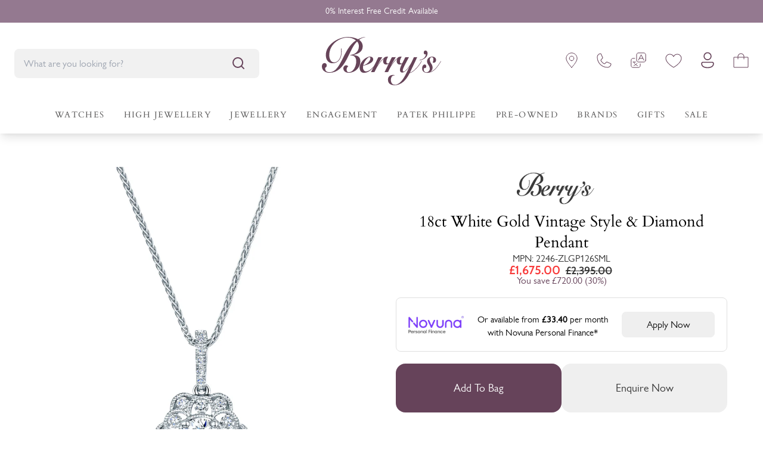

--- FILE ---
content_type: text/html; charset=UTF-8
request_url: https://berrysjewellers.financepayment.co.uk/v1/iframe/product-page?pId=8396801835327&vId=45126036685119
body_size: 2565
content:
<!DOCTYPE html>
<html lang="en">
<head>
    <meta http-equiv="content-type" content="text/html;charset=UTF-8" />
    <meta charset="utf-8" />
    <title>Novuna Finance App</title>
    <!-- Meta information-->
    <meta name="viewport" content="width=device-width, initial-scale=1" />
    <meta http-equiv="X-UA-Compatible" content="IE=edge" />
    <meta name="robots" content="noindex, nofollow">






    <link rel="stylesheet" href="https://use.typekit.net/azc8bbc.css">

    <!-- stylesheets -->
    <link rel="stylesheet" href="https://berrysjewellers.financepayment.co.uk/assets/novuna/css/base.css" type="text/css" media="all" />
    <!-- Fonts -->
    <link href="https://fonts.googleapis.com/css?family=Lato:300,300i,400,400i,700,700i,900" rel="stylesheet">
    <link rel="icon" type="image/png" href="" />
    <!-- Include scripting -->

    <!-- Google Tag Manager -->
    <script>(function(w,d,s,l,i){w[l]=w[l]||[];w[l].push({'gtm.start':
                new Date().getTime(),event:'gtm.js'});var f=d.getElementsByTagName(s)[0],
            j=d.createElement(s),dl=l!='dataLayer'?'&l='+l:'';j.async=true;j.src=
            'https://server2.berrysjewellers.co.uk/gtm.js?id='+i+dl;f.parentNode.insertBefore(j,f);
        })(window,document,'script','dataLayer','GTM-KT7FMFJW');</script>
    <!-- End Google Tag Manager -->


    <!-- Google Tag Manager (noscript) -->
    <noscript><iframe src="https://server2.berrysjewellers.co.uk/gtm/ns.html?id=GTM-KT7FMFJW"
                      height="0" width="0" style="display:none;visibility:hidden"></iframe></noscript>
    <!-- End Google Tag Manager (noscript) -->

</head>
<body class="lo-default lo-calculator" itemscope itemtype="http://schema.org/WebPage">
<div class="page">
    <div class="loader" id="loader">
        <div class="loader_text">
            <div class="lds-dual-ring"></div><div>Loading....</div>
        </div>
    </div>
    <div class="iframeContainer">


        <div class="productMeta">
            <div class="iframe-novuna-logo"><img src="https://berrysjewellers.financepayment.co.uk/assets/novuna/image/novunalogo.png" alt="Novuna Finance" /></div>
        </div>

        <div class="financeBox bg-light p-10">

                                    
            <h4 class="text-center color-lgrey mb-15">Spread the cost with our flexible finance options</h4>
            <div class="finSection mb-20 bg-white px-20 py-10">
                <div class="finSectionTitle color-grey ">Flexible Deposit & Term</div>
                <div class="finSectionTerms d-flex">
                    <div class="termPlans">
                        <ul class="p-10">
                                                            <li>Monthly term from <span class="font-bold">48 Months</span></li>
                                                                                        <li>Minimum <span class="font-bold">5% Deposit</span></li>
                                                                                        <li>Maximum value <span class="font-bold">£40,000</span></li>
                                                    </ul>
                    </div>
                    <div class="vr hidden-xs"></div>
                    <div class="termPriceBox text-center">
                        <div class="product-info">
                                                            <div class="proImg font-small"><img src="https://cdn.shopify.com/s/files/1/0667/9340/6783/files/berry-s-18ct-white-gold-vintage-style-diamond-pendant-2246-zlgp126sml-72726038380926.png?v=1737375747" alt="18ct White Gold Vintage Style &amp; Diamond Pendant" /></div>
                                                        <div class="proCont">
                                                                    <div class="proName">18ct White Gold Vintage Style &amp; Diamond Pendant</div>
                                                                                                    <div class="proPrice">£1675.00</div>
                                                            </div>
                        </div>

                                                    <span class="">From</span>
                            <div class="tpMonth">
                                <span class="font-bold">£33.40 per month</span>
                            </div>
                                            </div>
                </div>
                <div class="termText mt-10 color-lgrey">Item must be delivered to the billing address.</div>
            </div>

                                                                                                                                
            <div class="caclulaltor__finance border">
                <div class="calculator__finance calculator__section ">
                    <div class="calculator__finance__deposit">

                        <div class="calculator__finance__deposittext">
                            <div class="row">
                                <div class="col-2 left-text">
                                    <span class="deposit-title left-text">Deposit</span>
                                </div>
                                <div class="col-4">
                                    <span class="deposit-currency">&pound;</span>
                                    <input id="depositFinAmount" type="number" class="test"
                                           min="83.75"
                                           max="837.50"
                                           data-min-percent="0.05"
                                           data-min="83.75"
                                           data-max="837.50"
                                           data-price="1675.00"
                                           value="84"
                                    >

                                </div>
                                <div class="col-6 left-text">
                                    <p id="minDepositMsgId" class="minDepositPerlabel">Minimum deposit required is <span id="minDepositPerId">5%</span></p>
                                </div>
                            </div>
                        </div>
                        <div class="calculator__finance__depositrange">
                            <div id="adjust_deposit" class="range-slider">
                                <div class="range-slider">
                                    <ul role="presentation" width="100%" height="0" xmlns="http://www.w3.org/2000/svg">
                                        <li class="range__point depSelect" x="0%" y="14" text-anchor="middle"></li>
                                        <li class="range__point depSelect" x="2%" y="14" text-anchor="middle"></li>
                                        <li class="range__point depSelect" x="4%" y="14" text-anchor="middle"></li>
                                        <li class="range__point depSelect" x="6%" y="14" text-anchor="middle"></li>
                                        <li class="range__point depSelect" x="8%" y="14" text-anchor="middle"></li>
                                        <li class="range__point depSelect" x="10%" y="14" text-anchor="middle"></li>
                                        <li class="range__point depSelect" x="12%" y="14" text-anchor="middle"></li>
                                        <li class="range__point depSelect" x="14%" y="14" text-anchor="middle"></li>
                                        <li class="range__point depSelect" x="16%" y="14" text-anchor="middle"></li>
                                        <li class="range__point depSelect" x="18%" y="14" text-anchor="middle"></li>
                                        <li class="range__point depSelect" x="20%" y="14" text-anchor="middle"></li>
                                        <li class="range__point depSelect" x="22%" y="14" text-anchor="middle"></li>
                                        <li class="range__point depSelect" x="24%" y="14" text-anchor="middle"></li>
                                        <li class="range__point depSelect" x="26%" y="14" text-anchor="middle"></li>
                                        <li class="range__point depSelect" x="28%" y="14" text-anchor="middle"></li>
                                        <li class="range__point depSelect" x="30%" y="14" text-anchor="middle"></li>
                                        <li class="range__point depSelect" x="32%" y="14" text-anchor="middle"></li>
                                        <li class="range__point depSelect" x="34%" y="14" text-anchor="middle"></li>
                                        <li class="range__point depSelect" x="36%" y="14" text-anchor="middle"></li>
                                        <li class="range__point depSelect" x="38%" y="14" text-anchor="middle"></li>
                                        <li class="range__point depSelect" x="40%" y="14" text-anchor="middle"></li>
                                        <li class="range__point depSelect" x="42%" y="14" text-anchor="middle"></li>
                                        <li class="range__point depSelect" x="44%" y="14" text-anchor="middle"></li>
                                        <li class="range__point depSelect" x="46%" y="14" text-anchor="middle"></li>
                                        <li class="range__point depSelect" x="48%" y="14" text-anchor="middle"></li>
                                        <li class="range__point depSelect" x="50%" y="14" text-anchor="middle"></li>
                                        <li class="range__point depSelect" x="52%" y="14" text-anchor="middle"></li>
                                        <li class="range__point depSelect" x="54%" y="14" text-anchor="middle"></li>
                                        <li class="range__point depSelect" x="56%" y="14" text-anchor="middle"></li>
                                        <li class="range__point depSelect" x="58%" y="14" text-anchor="middle"></li>
                                        <li class="range__point depSelect" x="60%" y="14" text-anchor="middle"></li>
                                        <li class="range__point depSelect" x="62%" y="14" text-anchor="middle"></li>
                                        <li class="range__point depSelect" x="64%" y="14" text-anchor="middle"></li>
                                        <li class="range__point depSelect" x="66%" y="14" text-anchor="middle"></li>
                                        <li class="range__point depSelect" x="68%" y="14" text-anchor="middle"></li>
                                        <li class="range__point depSelect" x="70%" y="14" text-anchor="middle"></li>
                                        <li class="range__point depSelect" x="72%" y="14" text-anchor="middle"></li>
                                        <li class="range__point depSelect" x="74%" y="14" text-anchor="middle"></li>
                                        <li class="range__point depSelect" x="76%" y="14" text-anchor="middle"></li>
                                        <li class="range__point depSelect" x="78%" y="14" text-anchor="middle"></li>
                                        <li class="range__point depSelect" x="80%" y="14" text-anchor="middle"></li>
                                        <li class="range__point depSelect" x="82%" y="14" text-anchor="middle"></li>
                                        <li class="range__point depSelect" x="84%" y="14" text-anchor="middle"></li>
                                        <li class="range__point depSelect" x="86%" y="14" text-anchor="middle"></li>
                                        <li class="range__point depSelect" x="88%" y="14" text-anchor="middle"></li>
                                        <li class="range__point depSelect" x="90%" y="14" text-anchor="middle"></li>
                                        <li class="range__point depSelect" x="92%" y="14" text-anchor="middle"></li>
                                        <li class="range__point depSelect" x="94%" y="14" text-anchor="middle"></li>
                                        <li class="range__point depSelect" x="96%" y="14" text-anchor="middle"></li>
                                        <li class="range__point depSelect" x="98%" y="14" text-anchor="middle"></li>
                                        <li class="range__point depSelect" x="100%" y="14" text-anchor="middle"></li>
                                    </ul>
                                    <input name="depositRange" type="range" id="depositRange"  value="5" min="0" max="50">
                                </div>
                            </div>
                            <span class="deposit-range-labels">
                        <span class="deposit-range-label deposit-range-label--min">&pound;0</span>
                        <span class="deposit-range-label deposit-range-label--text">Drag slider to change deposit</span>
                        <span class="deposit-range-label deposit-range-label--max">&pound;837.50</span>
                    </span>
                            <div class="finance-error"></div>
                            <div class="error" id="depositError"></div>
                        </div>

                        <div class="range-slider" >
                            <div id="adjust_months">
                                                                    <div class="range-slider">
                                        <ul role="presentation" width="100%" height="14" xmlns="http://www.w3.org/2000/svg">
                                                                                                                                                                                                    <li class="range__point monthSel" data-monthapr="9.9" data-interestrate="9.9" data-monthmultiplier="0.025114" x="0%" y="1" text-anchor="middle" value="48"></li>
                                                                                                                                                        <li class="range__point monthSel" data-monthapr="9.9" data-interestrate="9.9" data-monthmultiplier="0.020992" x="100%" y="1" text-anchor="middle" value="60"></li>
                                                                                                                                    </ul>
                                    </div>
                                                            </div>
                        </div>
                    </div>
                </div>

                <div class="calculator__section finance-options">
                    <div class="calculator__finance__options tac">
                        <span class="tac  h4">Select Finance Option</span>
                        <div class="calculator__options__option">
                            <div>
                                <ul class="finance-option-list finance-option-list--iff">
                                                                                                                
                                            <li id="loan-0" class="loan loan--0  finance-option finance-option-0" value="0" onclick="optionSelected(this.value)">
                                                <label for="financeId-0" class="loan__months">
                                                    <span class="loan__months__number">48</span>Months<br />
                                                    <small>9.90% APR</small>
                                                </label>
                                                <input type="radio" value="0" name="financeId" class="loan-option hide-visually" />
                                            </li>

                                        
                                            <li id="loan-1" class="loan loan--1  finance-option finance-option-1" value="1" onclick="optionSelected(this.value)">
                                                <label for="financeId-1" class="loan__months">
                                                    <span class="loan__months__number">60</span>Months<br />
                                                    <small>9.90% APR</small>
                                                </label>
                                                <input type="radio" value="1" name="financeId" class="loan-option hide-visually" />
                                            </li>

                                                                            
                                </ul>
                            </div>
                        </div>
                    </div>
                </div>

            </div>

            <div class="calculator__info calculator__section">
                <div class="calculator__info__numbers">
                    <div class="font-bold mb-10 f16" id="finance-title">Representative Example</div>
                    <div class="row justify-content-between">
                        <div class="col-auto tal calculator__info__label">
                            <p>Deposit</p>
                        </div>
                        <div class="col-auto tar calculator__info__value">
                            <p>
                                <span class="deposit-display" id="info-deposit">£83.75</span>
                            </p>
                        </div>
                    </div>
                    <div class="row justify-content-between">
                        <div class="col-auto tal calculator__info__label">
                            <p>Loan Amount</p>
                        </div>
                        <div class="col-auto tar calculator__info__value">
                            <p>
                                <span class="loan-display" id="info-loan">£1591.25</span>
                            </p>
                        </div>
                    </div>
                    <div class="row justify-content-between">
                        <div class="col-auto tal calculator__info__label">
                            <p>Repayment Term</p>
                        </div>
                        <div class="col-auto tar calculator__info__value">
                            <p>
                                <span class="term-display" id="info-term">12</span>
                            </p>
                        </div>
                    </div>
                    <div class="row justify-content-between">
                        <div class="col-auto tal calculator__info__label">
                            <p>Representative APR</p>
                        </div>
                        <div class="col-auto tar calculator__info__value">
                            <p>
                                <span id="info-apr">Loading...</span>
                            </p>
                        </div>
                    </div>
                    <div class="row justify-content-between">
                        <div class="col-auto tal calculator__info__label">
                            <p>Monthly Payment</p>
                        </div>
                        <div class="col-auto tar calculator__info__value">
                            <p>
                                <span id="info-monthlyRate">Loading...</span>
                            </p>
                        </div>
                    </div>
                    <div class="row justify-content-between row--total">
                        <div class="col-auto tal calculator__info__label">
                            <p>Total Amount Payable</p>
                        </div>
                        <div class="col-auto tar calculator__info__value">
                            <p>
                                <span id="info-totalInclCredit">Loading...</span>
                            </p>
                        </div>
                    </div>
                </div>
            </div>


            
        </div>
    </div>

</div>

<header class="region  region--header">
    <div class="container  container--header  pad">

    </div>
</header>
<div class="region  region--content" id="main-content" itemprop="mainContentOfPage">
    
    <pre></pre>
</div>
</div>
<script src="https://berrysjewellers.financepayment.co.uk/assets/novuna/js/custom.js"></script>
</body>
</html>


--- FILE ---
content_type: text/css
request_url: https://www.berrysjewellers.co.uk/cdn/shop/t/156/assets/custom-novuna-styles.css?v=40675399131482791711726504254
body_size: 94
content:
div#PBFPopup.pbf-product-widget{padding:24px 20px;background-color:var(--berrys-border-color);border-radius:10px;margin-bottom:24px;width:100%;max-width:100%}div#PBFPopup .pbf-finance-widget{margin:0;align-items:center}div#PBFPopup.pbf-product-widget img{max-width:110px;width:95px}div#PBFPopup.pbf-product-widget .pbf-finance-widget-text{font-size:16px;line-height:20px;font-weight:400;font-family:var(--text-font-family);color:var(--berrys-text)}div#PBFPopup .pbf-finance-widget .pbf-finance-widget-text .pbf-finance-widget-text-amount{font-weight:500;color:var(--berrys-text)}div#PBFPopup .pbf-finance-widget .pbf-finance-widget-button{background-color:#fff;color:var(--berrys-text);border-radius:16px;border:0}div#PBFPopup .pbf-finance-widget .pbf-finance-widget-button span{color:var(--berrys-text);font-weight:500;font-family:var(--text-font-family);text-transform:capitalize;font-size:16px}div#PBFPopup .pbf-finance-widget .pbf-finance-widget-button svg path{fill:var(--berrys-text)}div#PBFPopup .pbf-finance-widget .pbf-finance-widget-button:hover{background:#fff;color:var(--berrys-text)}div#PBFPopup .pbf-finance-widget .pbf-finance-widget-button:hover span{color:var(--berrys-text)}div#PBFPopup .pbf-finance-widget .pbf-finance-widget-button:hover svg path{fill:var(--berrys-text)}div#PBFPopup.pbf-product-widget .pbf-model-content#pbfDepositBlock{border-top:2px solid #ffffff;margin-top:24px}div#PBFPopup.deposit-second .pbf-invisible-on-deposit-second{margin-top:24px;margin-bottom:24px;padding-bottom:12px;border-bottom:2px solid #ffffff}div#PBFPopup fieldset legend{text-transform:initial;font-weight:600;font-size:16px;font-family:var(--text-font-family);color:var(--berrys-text)}div#PBFPopup .pbf-widget-radio-toggle input+label{background-color:#fff;color:var(--berrys-text);font-size:16px;font-family:var(--text-font-family);text-transform:capitalize;padding:8px 16px;width:fit-content;display:flex;align-items:center;border:none;border-radius:50px;height:fit-content;margin-right:8px}div#PBFPopup .pbf-widget-radio-toggle input:checked+label{background-color:var(--berrys-darker-background);color:var(--berrys-text);font-weight:600}div#PBFPopup .pbf-widget-radio-toggle input:checked+label span{font-weight:600}div#PBFPopup .pbf-widget-radio-toggle input+label:hover{background-color:var(--berrys-darker-background);color:var(--berrys-text)}div#PBFPopup .pbf-slider-wrapper .pbf-slider-connect,.pbf-slider-wrapper .pbf-slider-handle,.pbf-slider-tooltip{background:var(--berrys-primary)}.pbf-slider-value{color:var(--berrys-text)}.pbf-slider-pips{color:var(--berrys-primary)}.pbf-slider-marker-horizontal.pbf-slider-marker-large{background:var(--berrys-primary)}.pbf-slider-wrapper .pbf-slider-touch-area{color:var(--berrys-text)}.pbf-slider-wrapper .pbf-slider-target{background:#fff}div#PBFPopup .pbf-popup-heading h2{font-size:16px;font-weight:600;font-family:var(--text-font-family);color:var(--berrys-text);margin-bottom:24px}div#PBFPopup .pbf-popup-heading h2 span,div#PBFPopup .pbf-popup-heading h2 #pbf-financeable-value{color:var(--berrys-text)}div#PBFPopup fieldset p .variable-data{color:var(--berrys-text);font-weight:600;font-family:var(--text-font-family)}div#PBFPopup fieldset p{margin-top:8px;margin-bottom:8px}div#PBFPopup .pbf-fieldset-finance .pbf-widget-radio-toggle input+label{width:auto;font-size:16px;font-family:var(--text-font-family);padding:0 24px;margin-left:0}div#PBFPopup .pbf-summary tr{margin-bottom:12px;display:flex;width:100%}div#PBFPopup .pbf-summary table td{font-family:var(--text-font-family);font-weight:400;font-size:16px}div#PBFPopup .pbf-summary table td:nth-child(2){text-align:right}div#PBFPopup .pbf-bottom-actions{visibility:hidden;margin:0;height:0}div#PBFPopup .pbf-summary .pbf-summary-terms{font-size:14px;line-height:20px;font-family:var(--text-font-family)}div#PBFPopup h3{font-size:16px;font-family:var(--text-font-family);text-transform:capitalize;font-weight:600;line-height:26px;color:var(--berrys-text)}.pbf-representative-example{display:none}
/*# sourceMappingURL=/cdn/shop/t/156/assets/custom-novuna-styles.css.map?v=40675399131482791711726504254 */


--- FILE ---
content_type: text/css
request_url: https://www.berrysjewellers.co.uk/cdn/shop/t/156/assets/component-price.css?v=67454001731327658441726504252
body_size: -253
content:
.price{font-size:20px;letter-spacing:1.5px;line-height:30px;color:var(--berrys-text)}.price>*{display:inline-block;vertical-align:top}.price.price--unavailable{visibility:hidden}.price--end{text-align:right}.price .price-item{display:inline-block;margin:0 4px 0 0}.price__regular .price-item--regular{margin-right:0}.price:not(.price--show-badge) .price-item--last:last-of-type{margin:0}@media screen and (min-width: 750px){.price{margin-bottom:0}}.price--sold-out .price__availability,.price__regular{display:block}.price__sale,.price__availability,.price .price__badge-sale,.price .price__badge-sold-out,.price--on-sale .price__regular,.price--on-sale .price__availability{display:none}.price--sold-out .price__badge-sold-out,.price--on-sale .price__badge-sale{display:inline-block}.price--on-sale .price__sale{display:initial;flex-direction:row;flex-wrap:wrap;font-family:var(--text-font-family);font-style:normal}.price--on-sale .price-item--regular{font-size:1.1rem}.price__savings{font-size:1rem;font-weight:400}.price--center{display:initial;justify-content:center}.unit-price{display:block;font-size:14px;letter-spacing:1.5px;line-height:20px;margin-top:1px;text-transform:uppercase;color:var(--berrys-text)}.price square-placement{font-weight:400}
/*# sourceMappingURL=/cdn/shop/t/156/assets/component-price.css.map?v=67454001731327658441726504252 */


--- FILE ---
content_type: text/css
request_url: https://www.berrysjewellers.co.uk/cdn/shop/t/156/assets/component-pdp-options.css?v=14870792145248180821747908375
body_size: -75
content:
.product-form__input{padding:0;margin:0;max-width:unset;min-width:fit-content}variant-radios,variant-selects{display:block}.product-form__input--dropdown{margin-bottom:6px}.product-form__input .form__label{padding-left:0;font-size:1rem;font-weight:600;line-height:28px}.product-form__input .form__label span{font-weight:400}fieldset.product-form__input .form__label{margin-bottom:1rem}.product-form__input input[type=radio]{clip:rect(0,0,0,0);overflow:hidden;position:absolute;height:1px;width:1px}.product-form__input input[type=radio]+label{color:var(--berrys-text);background-color:#fff;border:1px solid var(--berrys-border-color);border-radius:50px;display:inline-block;padding:4px 1rem;margin-right:4px;margin-bottom:8px;font-size:1rem;line-height:30px;text-align:center;transition:border .2s ease;cursor:pointer;position:relative;min-width:45px}.product-form__input input[type=radio]+label:before{content:"";position:absolute;top:1px;right:1px;bottom:1px;left:1px;z-index:-1;border-radius:50px}.product-form__input input[type=radio]+label:hover{border-color:#f4f4f4}.product-form__input input[type=radio]:checked+label{background-color:var(--berrys-darker-background);font-weight:600}.product-form__input input[type=radio]:not(.disabled)+label>.visually-hidden{display:none}@media screen and (forced-colors: active){.product-form__input input[type=radio]:checked+label{text-decoration:underline}}.product-form__input input[type=radio]:checked+label::selection{background-color:var(--berrys-background)}.product-form__input input[type=radio]:disabled+label,.product-form__input input[type=radio].disabled+label{border-color:var(--berrys-border-color);background-color:var(--berrys-border-color);color:var(--berrys-text);text-decoration:line-through;cursor:not-allowed;pointer-events:none}.product-form__input input[type=radio].disabled:checked+label,.product-form__input input[type=radio]:disabled:checked+label{color:var(--berrys-text)}.product-form__input input[type=radio]:focus-visible+label{box-shadow:0 0 0 .3rem var(--berrys-background),0 0 0 2px var(--berrys-text)}.product-form__input input[type=radio].focused+label,.no-js .shopify-payment-button__button [role=button]:focus+label{box-shadow:0 0 0 .3rem var(--berrys-background),0 0 0 2px var(--berrys-text)}.no-js .product-form__input input[type=radio]:focus:not(:focus-visible)+label{box-shadow:none}.product-form__input .select{max-width:25rem}.no-js .product-form__submit.button--secondary{--color-button: var(--color-base-brand);--color-button-text: var(--color-base-solid-button-labels);--alpha-button-background: 1}.product-form__submit[aria-disabled=true]+.shopify-payment-button .shopify-payment-button__button[disabled],.product-form__submit[disabled]+.shopify-payment-button .shopify-payment-button__button[disabled]{cursor:not-allowed;opacity:.5}@media screen and (forced-colors: active){.product-form__submit[aria-disabled=true]{color:Window}}.shopify-payment-button__more-options{color:var(--berrys-text)}.shopify-payment-button__button{font-size:14px;letter-spacing:1.5}@media screen and (min-width: 750px){.product-form__input input[type=radio]+label{padding:4px 24px}.product-form__input .form__label{font-size:18px;line-height:28px}}
/*# sourceMappingURL=/cdn/shop/t/156/assets/component-pdp-options.css.map?v=14870792145248180821747908375 */


--- FILE ---
content_type: text/css
request_url: https://www.berrysjewellers.co.uk/cdn/shop/t/156/compiled_assets/styles.css?v=198334
body_size: -570
content:
.autify-complementary-strap-box{background:#efefef}.strap-component.flex{display:flex;width:100%;box-shadow:none!important;padding:0;gap:0}.strap-component.flex img{max-width:120px;box-shadow:none!important}.strap-component.flex .strap-image{box-shadow:none!important;background:#fff}.strap-component.flex .strap-text h4{font-weight:600}.strap-component.flex .strap-text{padding:5px 15px;background:#efefef;display:flex;flex-direction:column;justify-content:center}.strap-component.flex .strap-text span.font-semibold{font-weight:600}
/*# sourceMappingURL=/cdn/shop/t/156/compiled_assets/styles.css.map?v=198334 */


--- FILE ---
content_type: text/css
request_url: https://cdn.shopify.com/extensions/019ae8f7-e106-798d-aa7e-ebd3363e794d/gift-voucher-demo-7/assets/berrys-gv-app.css
body_size: 1473
content:
/* ACCORDION STRUCTURE */
.free-gift-widget {
  margin: 0 auto;
  overflow: hidden;
}

.free-gift-widget .accordion-item:last-child {
  border-bottom: 1px solid #ebe9e9;
}

/* Accordion */
.free-gift-widget .accordion-btn {
  display: flex;
  align-items: center;
  justify-content: space-between;
  width: 100%;
  padding: 18px 50px 18px 18px;
  background: transparent;
  border: 0;
  cursor: pointer;
  font-size: 16px;
  text-align: left;
}
.free-gift-widget .accordion-left {
  display: flex;
  align-items: center;
  gap: 11px;
}
.free-gift-widget .accordion-left .icon img {
  width: 20px;
  height: 20px;
  object-fit: contain;
}
.free-gift-widget .accordion-title {
  font-weight: 400;
  font-size: 16px;
  color: #000;
}
.free-gift-widget .accordion-arrow {
  width: 28px;
  height: 28px;
  display: inline-flex;
  align-items: center;
  justify-content: center;
  transition: transform 0.25s ease;
  color: #000;
  background: #d9d9d9;
  border-radius: 50%;
}
.free-gift-widget .accordion-content {
  display: none;
  padding: 5px 50px 18px 50px;
}
.free-gift-widget .muted {
  color: #1a1a1a6b;
  font-size: 16px;
  font-weight: 400;
  margin-bottom: 12px;
}

/* Thresholds */
.gift-threshold-message {
  display: flex;
  align-items: center;
  gap: 0.625rem;
  font-size: 0.875rem;
  color: rgba(0, 0, 0, 0.7);
  background: #fffbf0;
  padding: 0.875rem 1rem;
  border-radius: 0.25rem;
  margin-bottom: 1rem;
  border-left: 3px solid #f59e0b;
}
.gift-threshold-message svg {
  flex-shrink: 0;
  width: 20px;
  height: 20px;
  color: #f59e0b;
}

/* Swiper */
.free-gift-widget .swiper-main {
  position: relative;
}
.free-gift-widget .swiper {
  width: 100%;
  margin-top: 50px;
  position: relative;
  overflow: hidden;
}
.free-gift-widget .swiper-button-next,
.free-gift-widget .swiper-button-prev {
  position: absolute;
  top: 60%;
  transform: translateY(-50%);
  width: 36px;
  height: 36px;
  display: flex;
  align-items: center;
  justify-content: center;
  color: #66435a;
  z-index: 10;
  cursor: pointer;
}
.free-gift-widget .swiper-button-next {
  right: -40px;
}
.free-gift-widget .swiper-button-prev {
  left: -40px;
}
.free-gift-widget .swiper-button-next:after,
.free-gift-widget .swiper-button-prev:after {
  font-size: 29px;
}
.free-gift-widget .swiper-button-hidden {
  display: none !important;
}

/* Slides */
.free-gift-widget .swiper-slide {
  box-sizing: border-box;
  transition: opacity 0.25s;
  cursor: pointer;
  height: auto;
}
.free-gift-widget .swiper-slide.disabled {
  opacity: 0.4;
  cursor: not-allowed;
}
.free-gift-widget .swiper-slide.disabled,
.free-gift-widget .swiper-slide.disabled * {
  pointer-events: none;
}

.free-gift-widget .card-row {
  display: flex;
  align-items: center;
  gap: 20px;
}
.free-gift-widget .thumb {
  width: 70px;
  height: 70px;
  object-fit: contain;
  flex-shrink: 0;
}
.free-gift-widget .card-title {
  font-size: 16px;
  font-weight: 300;
  color: #000;
}
.free-gift-widget .checkbox {
  width: 20px;
  height: 20px;
  accent-color: #66435a;
  border: 1px solid #66435a;
  border-radius: 4px;
  cursor: pointer;
  flex-shrink: 0;
}
.free-gift-widget .checkbox:disabled {
  opacity: 0.4;
  cursor: not-allowed;
}

/* Scrollbar */
.free-gift-widget .swiper-scrollbar.swiper-scrollbar {
  background: #eeecef;
  height: 1px;
  width: 70%;
  margin: 25px auto 0;
  position: relative;
  left: auto;
  transform: none;
  opacity: 1;
  visibility: visible;
  display: block;
}
.free-gift-widget .swiper-scrollbar-drag.swiper-scrollbar-drag {
  background: #66435a;
  height: 100%;
  opacity: 1;
  display: block;
  visibility: visible;
}

/* Hide widget if not eligible */
.free-gift-widget.hidden {
  display: none;
}

/*  Mobile */
@media (max-width: 768px) {
  .free-gift-widget .accordion-btn {
    padding: 16px;
  }
  .free-gift-widget .accordion-content {
    padding: 5px 16px 16px;
  }
  .free-gift-widget .swiper {
    margin-top: 40px;
    overflow: visible !important;
  }
  .free-gift-widget .swiper-wrapper {
    display: flex;
    flex-direction: column;
    gap: 22px;
    transform: none !important;
  }
  .free-gift-widget .swiper-slide {
    width: 100% !important;
    margin-right: 0 !important;
  }
  .free-gift-widget .swiper-button-next,
  .free-gift-widget .swiper-button-prev,
  .free-gift-widget .swiper-scrollbar {
    display: none !important;
  }
}

/* Free gift promo message */
.gift-message {
  display: flex;
  align-items: center;
  gap: 8px;
  font-family: "Gill Sans", sans-serif;
  font-weight: 400;
  font-style: regular;
  font-size: 16px;
  line-height: 100%;
  letter-spacing: 0%;
  color: #68435a;
  width: 663px;
  height: 24px;
  margin: 0;
  padding: 0;
}

.gift-message .icon {
  display: flex;
  align-items: center;
  justify-content: center;
  flex-shrink: 0;
  width: 24px;
  height: 24px;
}

.gift-message .icon img {
  width: 24px;
  height: 24px;
  object-fit: contain;
}

.gift-message span {
  font-family: inherit;
  font-size: inherit;
  font-weight: inherit;
  color: inherit;
  line-height: inherit;
  letter-spacing: inherit;
}

/* Gift icon in the accordion */
.free-gift-widget .accordion-left .icon img {
  width: 24px;
  height: 24px;
  object-fit: contain;
}

/* Responsive */
@media (max-width: 768px) {
  .gift-message {
    width: 100%;
    height: auto;
    font-size: 14px;
    line-height: 120%;
    padding: 0 16px;
    box-sizing: border-box;
  }

  .gift-message .icon,
  .gift-message .icon img {
    width: 20px;
    height: 20px;
  }

  .free-gift-widget .accordion-left .icon img {
    width: 20px;
    height: 20px;
  }
}

@media (max-width: 480px) {
  .gift-message {
    font-size: 13px;
    gap: 6px;
  }

  .gift-message .icon,
  .gift-message .icon img {
    width: 18px;
    height: 18px;
  }

  .free-gift-widget .accordion-left .icon img {
    width: 18px;
    height: 18px;
  }
}
.gift-inline {
  display: inline-flex;
  align-items: center;
  margin-right: 24px;
}

.gift-inline-item {
  display: flex;
  align-items: center;
  gap: 12px; /* 👈 increase or decrease this value for more/less spacing */
  cursor: pointer;
  transition: opacity 0.3s ease;
}

.gift-inline-item[aria-disabled="true"] {
  opacity: 0.5;
  pointer-events: none;
}

.gift-inline img {
  border-radius: 6px;
  width: 60px;
  height: 60px;
  object-fit: cover;
}

.gift-inline-title {
  font-size: 14px;
  color: #333;
  font-weight: 500;
  line-height: 1.4;
  max-width: 180px;
}

/**/

.free-gift-widget .card-row .gift-card {
  padding: 0 0;
  flex-direction: row;
  display: flex;
  align-items: center;
  gap: 22px;
}
.free-gift-widget .gift-card .gift-info > div {
  font-weight: 300;
  line-height: 1.2;
}
.free-gift-widget .gift-card .gift-img {
  min-width: 70px;
  max-width: 70px;
}
.free-gift-widget .swiper-scrollbar.swiper-scrollbar:empty {
  display: none;
}
.free-gift-widget .checkbox:not(:checked) {
  background-color: transparent;
}

.free-gift-widget .accordion-left .icon img {
  width: 24px !important;
  height: 24px !important;
}
.free-gift-widget .accordion-btn {
  padding: 32px 0 !important;
}
.free-gift-widget .accordion-title {
  font-size: var(--text-h6) !important;
  line-height: 1.4;
  font-family: var(--heading-font-family);
  font-weight: var(--heading-font-weight) !important;
  font-style: var(--heading-font-style);
  letter-spacing: var(--heading-letter-spacing);
  text-transform: uppercase;
}
.free-gift-widget .accordion-left {
  gap: 8px !important;
}
.free-gift-widget .accordion-arrow {
  width: 24px !important;
  height: 24px !important;
}
.free-gift-widget .accordion-arrow svg {
  width: 13px;
  height: auto;
}
.free-gift-widget .accordion-content {
  padding: 0 50px 15px 35px !important;
  margin-bottom: 32px;
}
.free-gift-widget .accordion-btn:hover .accordion-arrow,
.free-gift-widget .accordion-btn[aria-expanded="true"] .accordion-arrow {
  background-color: #000;
}
.free-gift-widget .accordion-btn:hover .accordion-arrow svg,
.free-gift-widget .accordion-btn[aria-expanded="true"] .accordion-arrow svg {
  color: #fff;
}
.shopify-section--main-cart .cart-order__summary {
  max-width: 100%;
  overflow: hidden;
}
.free-gift-widget .gift-card .gift-info .gift-price {
  display: none;
}
.free-gift-widget .swiper {
  margin-top: 30px !important;
}
.free-gift-widget .gift-card .gift-img .img-placeholder {
  width: 100% !important;
  max-height: 70px;
}
@media (max-width: 768px) {
  .free-gift-widget .accordion-content {
    padding: 0 35px 15px !important;
  }
}
.swiper-wrapper{
  align-items: center;
}
.free-gift-widget .accordion-item {
    border-top: 1px solid rgb(var(--text-color) / .12);
    border-bottom: 0 !important;
}
.product__info-container .gift-message {
    height: auto;
    width: 100%;
    margin-bottom: 22px;
    font-size: 14px;
}
.gift-message .icon, .gift-message .icon img {
    width: 24px !important;
    height: 24px !important;
}

@media screen and (max-width: 699px) {
    .product__info-container .gift-message {
        font-size: 12px;
    }
    .product__info-container .gift-message{
        justify-content: center !important;
    }
}

.cart-drawer #freeGiftMsgteset {
    margin-bottom: 10px;
}
.cart-drawer #freeGiftMsgteset img {
    width: 22px !important;
    height: 22px !important;
    margin-right: 5px; 
}
.cart-drawer #freeGiftMsgteset span {
    line-height: normal;
}

--- FILE ---
content_type: text/css
request_url: https://cdn.boostcommerce.io/widget-integration/theme/customization/berrys-jewellers-ltd.myshopify.com/QJ26th95hf/customization-1762532071566.css
body_size: -94
content:
/*********************** Custom css for Boost AI Search & Discovery  ************************/
.custom-excluding-vat { display: none; }
/* body.custom-not-uk .custom-excluding-vat { display: block; } */

--- FILE ---
content_type: text/css
request_url: https://berrysjewellers.financepayment.co.uk/assets/novuna/css/base.css
body_size: 14544
content:
@font-face{
    font-family:Calluna;
    src:url(Calluna-Regular.woff2) format("woff2"),url(Calluna-Regular.woff) format("woff");
    font-weight:400;
    font-style:normal;
    font-display:swap
}

@font-face {
    font-family: 'Gill Sans Nova';
    src: local('Gill Sans Nova Medium'), local('Gill-Sans-Nova-Medium'),
    url('../fonts/GillSansNova-Medium.woff2') format('woff2'),
    url('../fonts/GillSansNova-Medium.woff') format('woff'),
    url('../fonts/GillSansNova-Medium.ttf') format('truetype');
    font-weight: 500;
    font-style: normal;
}

@font-face {
    font-family: 'Gill Sans Nova';
    src: local('Gill Sans Nova Light'), local('Gill-Sans-Nova-Light'),
    url('../fonts/GillSansNova-Light.woff2') format('woff2'),
    url('../fonts/GillSansNova-Light.woff') format('woff'),
    url('../fonts/GillSansNova-Light.ttf') format('truetype');
    font-weight: 300;
    font-style: normal;
}


html {
    font-family: 'Gill Sans Nova';
}
body {
    margin:0;
}
article,aside,details, figcaption,figure,footer,header,main, menu,nav,section,summary {
    display:block;
}
audio,canvas,progress,video {
    display:inline-block;
}
audio:not([controls]) {
    display:none;height:0;
}
progress {
    vertical-align:baseline;
}
template, [hidden] {
    display:none;
}
a {
    background-color:transparent; -webkit-text-decoration-skip:objects;
}
a:active,a:hover {
    outline-width:0;
}
abbr[title] {
    border-bottom:none; text-decoration:underline; text-decoration:underline dotted;
}
b,strong {
    font-weight:inherit;
}
b,strong {
    font-weight:bolder;
}
dfn {
    font-style:italic;
}
h1 {
    font-size:2em;margin:0.67em 0;
}
mark {
    background-color:#ff0;color:#000;
}
small {
    font-size:80%;
}
sub,sup {
    font-size:75%;line-height:0;position:relative;vertical-align:baseline;
}
sub {
    bottom:-0.25em;
}
sup {
    top:-0.5em;
}
img {
    border-style:none;
}
svg:not(:root) {
    overflow:hidden;
}
code,kbd,pre,samp {

}
figure {
    margin:1em 40px;
}
hr {
    box-sizing:content-box; height:0; overflow:visible;
}
button,input,optgroup,select,textarea {
    font:inherit; margin:0;
}
optgroup {
    font-weight:bold;
}
button,input {
    overflow:visible;
}
button,select {
    text-transform:none;
}
button,html [type="button"], [type="reset"],[type="submit"] {
    -webkit-appearance:button;
}
button::-moz-focus-inner,[type="button"]::-moz-focus-inner,[type="reset"]::-moz-focus-inner,[type="submit"]::-moz-focus-inner {
    border-style:none;padding:0;
}
button:-moz-focusring,[type="button"]:-moz-focusring,[type="reset"]:-moz-focusring,[type="submit"]:-moz-focusring {
    outline:1px dotted ButtonText;
}
fieldset {
    border:1px solid #c0c0c0;margin:0 2px;padding:0.35em 0.625em 0.75em;
}
legend {
    box-sizing:border-box; color:inherit; display:table; max-width:100%; padding:0; white-space:normal;
}
textarea {
    overflow:auto;
}
[type="checkbox"],[type="radio"] {
    box-sizing:border-box; padding:0;
}
[type="number"]::-webkit-inner-spin-button,[type="number"]::-webkit-outer-spin-button {
    height:auto;
}
[type="search"] {
    -webkit-appearance:textfield; outline-offset:-2px;
}
[type="search"]::-webkit-search-cancel-button,[type="search"]::-webkit-search-decoration {
    -webkit-appearance:none;
}
::-webkit-input-placeholder {
    color:inherit;opacity:0.54;
}
::-webkit-file-upload-button {
    -webkit-appearance:button; font:inherit;
}
@-ms-viewport {
    width:device-width;
}
html {
    box-sizing:border-box;-ms-overflow-style:scrollbar;
}
*,*::before,*::after {
    box-sizing:inherit;
}
.container-fluid {
    width:100%;padding-right:15px;padding-left:15px;margin-right:auto;margin-left:auto;
}
.row {
    display:-ms-flexbox;display:flex;-ms-flex-wrap:wrap;flex-wrap:wrap;margin-right:-15px;margin-left:-15px;
}
.no-gutters {
    margin-right:0;margin-left:0;
}
.no-gutters > .col,.no-gutters > [class*="col-"] {
    padding-right:0;padding-left:0;
}
.col-1, .col-2, .col-3, .col-4, .col-5, .col-6, .col-7, .col-8, .col-9, .col-10, .col-11, .col-12, .col,.col-auto, .col-sm-1, .col-sm-2, .col-sm-3, .col-sm-4, .col-sm-5, .col-sm-6, .col-sm-7, .col-sm-8, .col-sm-9, .col-sm-10, .col-sm-11, .col-sm-12, .col-sm,.col-sm-auto, .col-xsm-1, .col-xsm-2, .col-xsm-3, .col-xsm-4, .col-xsm-5, .col-xsm-6, .col-xsm-7, .col-xsm-8, .col-xsm-9, .col-xsm-10, .col-xsm-11, .col-xsm-12, .col-xsm,.col-xsm-auto .col-md-1, .col-md-2, .col-md-3, .col-md-4, .col-md-5, .col-md-6, .col-md-7, .col-md-8, .col-md-9, .col-md-10, .col-md-11, .col-md-12, .col-md,.col-md-auto, .col-lg-1, .col-lg-2, .col-lg-3, .col-lg-4, .col-lg-5, .col-lg-6, .col-lg-7, .col-lg-8, .col-lg-9, .col-lg-10, .col-lg-11, .col-lg-12, .col-lg,.col-lg-auto, .col-xl-1, .col-xl-2, .col-xl-3, .col-xl-4, .col-xl-5, .col-xl-6, .col-xl-7, .col-xl-8, .col-xl-9, .col-xl-10, .col-xl-11, .col-xl-12, .col-xl,.col-xl-auto {
    position:relative;width:100%;min-height:1px;padding-right:15px;padding-left:15px;
}
.col {
    -ms-flex-preferred-size:0;flex-basis:0;-ms-flex-positive:1;flex-grow:1;max-width:100%;
}
.col-auto {
    -ms-flex:0 0 auto;flex:0 0 auto;width:auto;max-width:none;
}
.col-1 {
    -ms-flex:0 0 8.333333%;flex:0 0 8.333333%;max-width:8.333333%;
}
.col-2 {
    -ms-flex:0 0 16.666667%;flex:0 0 16.666667%;max-width:16.666667%;
}
.col-3 {
    -ms-flex:0 0 25%;flex:0 0 25%;max-width:25%;
}
.col-4 {
    -ms-flex:0 0 33.333333%;flex:0 0 33.333333%;max-width:33.333333%;
}
.col-5 {
    -ms-flex:0 0 41.666667%;flex:0 0 41.666667%;max-width:41.666667%;
}
.col-6 {
    -ms-flex:0 0 50%;flex:0 0 50%;max-width:50%;
}
.col-7 {
    -ms-flex:0 0 58.333333%;flex:0 0 58.333333%;max-width:58.333333%;
}
.col-8 {
    -ms-flex:0 0 66.666667%;flex:0 0 66.666667%;max-width:66.666667%;
}
.col-9 {
    -ms-flex:0 0 75%;flex:0 0 75%;max-width:75%;
}
.col-10 {
    -ms-flex:0 0 83.333333%;flex:0 0 83.333333%;max-width:83.333333%;
}
.col-11 {
    -ms-flex:0 0 91.666667%;flex:0 0 91.666667%;max-width:91.666667%;
}
.col-12 {
    -ms-flex:0 0 100%;flex:0 0 100%;max-width:100%;
}
.order-first {
    -ms-flex-order:-1;order:-1;
}
.order-last {
    -ms-flex-order:13;order:13;
}
.order-0 {
    -ms-flex-order:0;order:0;
}
.order-1 {
    -ms-flex-order:1;order:1;
}
.order-2 {
    -ms-flex-order:2;order:2;
}
.order-3 {
    -ms-flex-order:3;order:3;
}
.order-4 {
    -ms-flex-order:4;order:4;
}
.order-5 {
    -ms-flex-order:5;order:5;
}
.order-6 {
    -ms-flex-order:6;order:6;
}
.order-7 {
    -ms-flex-order:7;order:7;
}
.order-8 {
    -ms-flex-order:8;order:8;
}
.order-9 {
    -ms-flex-order:9;order:9;
}
.order-10 {
    -ms-flex-order:10;order:10;
}
.order-11 {
    -ms-flex-order:11;order:11;
}
.order-12 {
    -ms-flex-order:12;order:12;
}
.offset-1 {
    margin-left:8.333333%;
}
.offset-2 {
    margin-left:16.666667%;
}
.offset-3 {
    margin-left:25%;
}
.offset-4 {
    margin-left:33.333333%;
}
.offset-5 {
    margin-left:41.666667%;
}
.offset-6 {
    margin-left:50%;
}
.offset-7 {
    margin-left:58.333333%;
}
.offset-8 {
    margin-left:66.666667%;
}
.offset-9 {
    margin-left:75%;
}
.offset-10 {
    margin-left:83.333333%;
}
.offset-11 {
    margin-left:91.666667%;
}
@media (min-width:480px) {
    .col-xsm {
        -ms-flex-preferred-size:0;flex-basis:0;-ms-flex-positive:1;flex-grow:1;max-width:100%;
    }
    .col-xsm-auto {
        -ms-flex:0 0 auto;flex:0 0 auto;width:auto;max-width:none;
    }
    .col-xsm-1 {
        -ms-flex:0 0 8.333333%;flex:0 0 8.333333%;max-width:8.333333%;
    }
    .col-xsm-2 {
        -ms-flex:0 0 16.666667%;flex:0 0 16.666667%;max-width:16.666667%;
    }
    .col-xsm-3 {
        -ms-flex:0 0 25%;flex:0 0 25%;max-width:25%;
    }
    .col-xsm-4 {
        -ms-flex:0 0 33.333333%;flex:0 0 33.333333%;max-width:33.333333%;
    }
    .col-xsm-5 {
        -ms-flex:0 0 41.666667%;flex:0 0 41.666667%;max-width:41.666667%;
    }
    .col-xsm-6 {
        -ms-flex:0 0 50%;flex:0 0 50%;max-width:50%;
    }
    .col-xsm-7 {
        -ms-flex:0 0 58.333333%;flex:0 0 58.333333%;max-width:58.333333%;
    }
    .col-xsm-8 {
        -ms-flex:0 0 66.666667%;flex:0 0 66.666667%;max-width:66.666667%;
    }
    .col-xsm-9 {
        -ms-flex:0 0 75%;flex:0 0 75%;max-width:75%;
    }
    .col-xsm-10 {
        -ms-flex:0 0 83.333333%;flex:0 0 83.333333%;max-width:83.333333%;
    }
    .col-xsm-11 {
        -ms-flex:0 0 91.666667%;flex:0 0 91.666667%;max-width:91.666667%;
    }
    .col-xsm-12 {
        -ms-flex:0 0 100%;flex:0 0 100%;max-width:100%;
    }
    .order-xsm-first {
        -ms-flex-order:-1;order:-1;
    }
    .order-xsm-last {
        -ms-flex-order:13;order:13;
    }
    .order-xsm-0 {
        -ms-flex-order:0;order:0;
    }
    .order-xsm-1 {
        -ms-flex-order:1;order:1;
    }
    .order-xsm-2 {
        -ms-flex-order:2;order:2;
    }
    .order-xsm-3 {
        -ms-flex-order:3;order:3;
    }
    .order-xsm-4 {
        -ms-flex-order:4;order:4;
    }
    .order-xsm-5 {
        -ms-flex-order:5;order:5;
    }
    .order-xsm-6 {
        -ms-flex-order:6;order:6;
    }
    .order-xsm-7 {
        -ms-flex-order:7;order:7;
    }
    .order-xsm-8 {
        -ms-flex-order:8;order:8;
    }
    .order-xsm-9 {
        -ms-flex-order:9;order:9;
    }
    .order-xsm-10 {
        -ms-flex-order:10;order:10;
    }
    .order-xsm-11 {
        -ms-flex-order:11;order:11;
    }
    .order-xsm-12 {
        -ms-flex-order:12;order:12;
    }
    .offset-xsm-0 {
        margin-left:0;
    }
    .offset-xsm-1 {
        margin-left:8.333333%;
    }
    .offset-xsm-2 {
        margin-left:16.666667%;
    }
    .offset-xsm-3 {
        margin-left:25%;
    }
    .offset-xsm-4 {
        margin-left:33.333333%;
    }
    .offset-xsm-5 {
        margin-left:41.666667%;
    }
    .offset-xsm-6 {
        margin-left:50%;
    }
    .offset-xsm-7 {
        margin-left:58.333333%;
    }
    .offset-xsm-8 {
        margin-left:66.666667%;
    }
    .offset-xsm-9 {
        margin-left:75%;
    }
    .offset-xsm-10 {
        margin-left:83.333333%;
    }
    .offset-xsm-11 {
        margin-left:91.666667%;
    }

}
@media (min-width:576px) {
    .col-sm {
        -ms-flex-preferred-size:0;flex-basis:0;-ms-flex-positive:1;flex-grow:1;max-width:100%;
    }
    .col-sm-auto {
        -ms-flex:0 0 auto;flex:0 0 auto;width:auto;max-width:none;
    }
    .col-sm-1 {
        -ms-flex:0 0 8.333333%;flex:0 0 8.333333%;max-width:8.333333%;
    }
    .col-sm-2 {
        -ms-flex:0 0 16.666667%;flex:0 0 16.666667%;max-width:16.666667%;
    }
    .col-sm-3 {
        -ms-flex:0 0 25%;flex:0 0 25%;max-width:25%;
    }
    .col-sm-4 {
        -ms-flex:0 0 33.333333%;flex:0 0 33.333333%;max-width:33.333333%;
    }
    .col-sm-5 {
        -ms-flex:0 0 41.666667%;flex:0 0 41.666667%;max-width:41.666667%;
    }
    .col-sm-6 {
        -ms-flex:0 0 50%;flex:0 0 50%;max-width:50%;
    }
    .col-sm-7 {
        -ms-flex:0 0 58.333333%;flex:0 0 58.333333%;max-width:58.333333%;
    }
    .col-sm-8 {
        -ms-flex:0 0 66.666667%;flex:0 0 66.666667%;max-width:66.666667%;
    }
    .col-sm-9 {
        -ms-flex:0 0 75%;flex:0 0 75%;max-width:75%;
    }
    .col-sm-10 {
        -ms-flex:0 0 83.333333%;flex:0 0 83.333333%;max-width:83.333333%;
    }
    .col-sm-11 {
        -ms-flex:0 0 91.666667%;flex:0 0 91.666667%;max-width:91.666667%;
    }
    .col-sm-12 {
        -ms-flex:0 0 100%;flex:0 0 100%;max-width:100%;
    }
    .order-sm-first {
        -ms-flex-order:-1;order:-1;
    }
    .order-sm-last {
        -ms-flex-order:13;order:13;
    }
    .order-sm-0 {
        -ms-flex-order:0;order:0;
    }
    .order-sm-1 {
        -ms-flex-order:1;order:1;
    }
    .order-sm-2 {
        -ms-flex-order:2;order:2;
    }
    .order-sm-3 {
        -ms-flex-order:3;order:3;
    }
    .order-sm-4 {
        -ms-flex-order:4;order:4;
    }
    .order-sm-5 {
        -ms-flex-order:5;order:5;
    }
    .order-sm-6 {
        -ms-flex-order:6;order:6;
    }
    .order-sm-7 {
        -ms-flex-order:7;order:7;
    }
    .order-sm-8 {
        -ms-flex-order:8;order:8;
    }
    .order-sm-9 {
        -ms-flex-order:9;order:9;
    }
    .order-sm-10 {
        -ms-flex-order:10;order:10;
    }
    .order-sm-11 {
        -ms-flex-order:11;order:11;
    }
    .order-sm-12 {
        -ms-flex-order:12;order:12;
    }
    .offset-sm-0 {
        margin-left:0;
    }
    .offset-sm-1 {
        margin-left:8.333333%;
    }
    .offset-sm-2 {
        margin-left:16.666667%;
    }
    .offset-sm-3 {
        margin-left:25%;
    }
    .offset-sm-4 {
        margin-left:33.333333%;
    }
    .offset-sm-5 {
        margin-left:41.666667%;
    }
    .offset-sm-6 {
        margin-left:50%;
    }
    .offset-sm-7 {
        margin-left:58.333333%;
    }
    .offset-sm-8 {
        margin-left:66.666667%;
    }
    .offset-sm-9 {
        margin-left:75%;
    }
    .offset-sm-10 {
        margin-left:83.333333%;
    }
    .offset-sm-11 {
        margin-left:91.666667%;
    }

}
@media (min-width:768px) {
    .col-md {
        -ms-flex-preferred-size:0;flex-basis:0;-ms-flex-positive:1;flex-grow:1;max-width:100%;
    }
    .col-md-auto {
        -ms-flex:0 0 auto;flex:0 0 auto;width:auto;max-width:none;
    }
    .col-md-1 {
        -ms-flex:0 0 8.333333%;flex:0 0 8.333333%;max-width:8.333333%;
    }
    .col-md-2 {
        -ms-flex:0 0 16.666667%;flex:0 0 16.666667%;max-width:16.666667%;
    }
    .col-md-3 {
        -ms-flex:0 0 25%;flex:0 0 25%;max-width:25%;
    }
    .col-md-4 {
        -ms-flex:0 0 33.333333%;flex:0 0 33.333333%;max-width:33.333333%;
    }
    .col-md-5 {
        -ms-flex:0 0 41.666667%;flex:0 0 41.666667%;max-width:41.666667%;
    }
    .col-md-6 {
        -ms-flex:0 0 50%;flex:0 0 50%;max-width:50%;
    }
    .col-md-7 {
        -ms-flex:0 0 58.333333%;flex:0 0 58.333333%;max-width:58.333333%;
    }
    .col-md-8 {
        -ms-flex:0 0 66.666667%;flex:0 0 66.666667%;max-width:66.666667%;
    }
    .col-md-9 {
        -ms-flex:0 0 75%;flex:0 0 75%;max-width:75%;
    }
    .col-md-10 {
        -ms-flex:0 0 83.333333%;flex:0 0 83.333333%;max-width:83.333333%;
    }
    .col-md-11 {
        -ms-flex:0 0 91.666667%;flex:0 0 91.666667%;max-width:91.666667%;
    }
    .col-md-12 {
        -ms-flex:0 0 100%;flex:0 0 100%;max-width:100%;
    }
    .order-md-first {
        -ms-flex-order:-1;order:-1;
    }
    .order-md-last {
        -ms-flex-order:13;order:13;
    }
    .order-md-0 {
        -ms-flex-order:0;order:0;
    }
    .order-md-1 {
        -ms-flex-order:1;order:1;
    }
    .order-md-2 {
        -ms-flex-order:2;order:2;
    }
    .order-md-3 {
        -ms-flex-order:3;order:3;
    }
    .order-md-4 {
        -ms-flex-order:4;order:4;
    }
    .order-md-5 {
        -ms-flex-order:5;order:5;
    }
    .order-md-6 {
        -ms-flex-order:6;order:6;
    }
    .order-md-7 {
        -ms-flex-order:7;order:7;
    }
    .order-md-8 {
        -ms-flex-order:8;order:8;
    }
    .order-md-9 {
        -ms-flex-order:9;order:9;
    }
    .order-md-10 {
        -ms-flex-order:10;order:10;
    }
    .order-md-11 {
        -ms-flex-order:11;order:11;
    }
    .order-md-12 {
        -ms-flex-order:12;order:12;
    }
    .offset-md-0 {
        margin-left:0;
    }
    .offset-md-1 {
        margin-left:8.333333%;
    }
    .offset-md-2 {
        margin-left:16.666667%;
    }
    .offset-md-3 {
        margin-left:25%;
    }
    .offset-md-4 {
        margin-left:33.333333%;
    }
    .offset-md-5 {
        margin-left:41.666667%;
    }
    .offset-md-6 {
        margin-left:50%;
    }
    .offset-md-7 {
        margin-left:58.333333%;
    }
    .offset-md-8 {
        margin-left:66.666667%;
    }
    .offset-md-9 {
        margin-left:75%;
    }
    .offset-md-10 {
        margin-left:83.333333%;
    }
    .offset-md-11 {
        margin-left:91.666667%;
    }

}
@media (min-width:992px) {
    .col-lg {
        -ms-flex-preferred-size:0;flex-basis:0;-ms-flex-positive:1;flex-grow:1;max-width:100%;
    }
    .col-lg-auto {
        -ms-flex:0 0 auto;flex:0 0 auto;width:auto;max-width:none;
    }
    .col-lg-1 {
        -ms-flex:0 0 8.333333%;flex:0 0 8.333333%;max-width:8.333333%;
    }
    .col-lg-2 {
        -ms-flex:0 0 16.666667%;flex:0 0 16.666667%;max-width:16.666667%;
    }
    .col-lg-3 {
        -ms-flex:0 0 25%;flex:0 0 25%;max-width:25%;
    }
    .col-lg-4 {
        -ms-flex:0 0 33.333333%;flex:0 0 33.333333%;max-width:33.333333%;
    }
    .col-lg-5 {
        -ms-flex:0 0 41.666667%;flex:0 0 41.666667%;max-width:41.666667%;
    }
    .col-lg-6 {
        -ms-flex:0 0 50%;flex:0 0 50%;max-width:50%;
    }
    .col-lg-7 {
        -ms-flex:0 0 58.333333%;flex:0 0 58.333333%;max-width:58.333333%;
    }
    .col-lg-8 {
        -ms-flex:0 0 66.666667%;flex:0 0 66.666667%;max-width:66.666667%;
    }
    .col-lg-9 {
        -ms-flex:0 0 75%;flex:0 0 75%;max-width:75%;
    }
    .col-lg-10 {
        -ms-flex:0 0 83.333333%;flex:0 0 83.333333%;max-width:83.333333%;
    }
    .col-lg-11 {
        -ms-flex:0 0 91.666667%;flex:0 0 91.666667%;max-width:91.666667%;
    }
    .col-lg-12 {
        -ms-flex:0 0 100%;flex:0 0 100%;max-width:100%;
    }
    .order-lg-first {
        -ms-flex-order:-1;order:-1;
    }
    .order-lg-last {
        -ms-flex-order:13;order:13;
    }
    .order-lg-0 {
        -ms-flex-order:0;order:0;
    }
    .order-lg-1 {
        -ms-flex-order:1;order:1;
    }
    .order-lg-2 {
        -ms-flex-order:2;order:2;
    }
    .order-lg-3 {
        -ms-flex-order:3;order:3;
    }
    .order-lg-4 {
        -ms-flex-order:4;order:4;
    }
    .order-lg-5 {
        -ms-flex-order:5;order:5;
    }
    .order-lg-6 {
        -ms-flex-order:6;order:6;
    }
    .order-lg-7 {
        -ms-flex-order:7;order:7;
    }
    .order-lg-8 {
        -ms-flex-order:8;order:8;
    }
    .order-lg-9 {
        -ms-flex-order:9;order:9;
    }
    .order-lg-10 {
        -ms-flex-order:10;order:10;
    }
    .order-lg-11 {
        -ms-flex-order:11;order:11;
    }
    .order-lg-12 {
        -ms-flex-order:12;order:12;
    }
    .offset-lg-0 {
        margin-left:0;
    }
    .offset-lg-1 {
        margin-left:8.333333%;
    }
    .offset-lg-2 {
        margin-left:16.666667%;
    }
    .offset-lg-3 {
        margin-left:25%;
    }
    .offset-lg-4 {
        margin-left:33.333333%;
    }
    .offset-lg-5 {
        margin-left:41.666667%;
    }
    .offset-lg-6 {
        margin-left:50%;
    }
    .offset-lg-7 {
        margin-left:58.333333%;
    }
    .offset-lg-8 {
        margin-left:66.666667%;
    }
    .offset-lg-9 {
        margin-left:75%;
    }
    .offset-lg-10 {
        margin-left:83.333333%;
    }
    .offset-lg-11 {
        margin-left:91.666667%;
    }

}
@media (min-width:1200px) {
    .col-xl {
        -ms-flex-preferred-size:0;flex-basis:0;-ms-flex-positive:1;flex-grow:1;max-width:100%;
    }
    .col-xl-auto {
        -ms-flex:0 0 auto;flex:0 0 auto;width:auto;max-width:none;
    }
    .col-xl-1 {
        -ms-flex:0 0 8.333333%;flex:0 0 8.333333%;max-width:8.333333%;
    }
    .col-xl-2 {
        -ms-flex:0 0 16.666667%;flex:0 0 16.666667%;max-width:16.666667%;
    }
    .col-xl-3 {
        -ms-flex:0 0 25%;flex:0 0 25%;max-width:25%;
    }
    .col-xl-4 {
        -ms-flex:0 0 33.333333%;flex:0 0 33.333333%;max-width:33.333333%;
    }
    .col-xl-5 {
        -ms-flex:0 0 41.666667%;flex:0 0 41.666667%;max-width:41.666667%;
    }
    .col-xl-6 {
        -ms-flex:0 0 50%;flex:0 0 50%;max-width:50%;
    }
    .col-xl-7 {
        -ms-flex:0 0 58.333333%;flex:0 0 58.333333%;max-width:58.333333%;
    }
    .col-xl-8 {
        -ms-flex:0 0 66.666667%;flex:0 0 66.666667%;max-width:66.666667%;
    }
    .col-xl-9 {
        -ms-flex:0 0 75%;flex:0 0 75%;max-width:75%;
    }
    .col-xl-10 {
        -ms-flex:0 0 83.333333%;flex:0 0 83.333333%;max-width:83.333333%;
    }
    .col-xl-11 {
        -ms-flex:0 0 91.666667%;flex:0 0 91.666667%;max-width:91.666667%;
    }
    .col-xl-12 {
        -ms-flex:0 0 100%;flex:0 0 100%;max-width:100%;
    }
    .order-xl-first {
        -ms-flex-order:-1;order:-1;
    }
    .order-xl-last {
        -ms-flex-order:13;order:13;
    }
    .order-xl-0 {
        -ms-flex-order:0;order:0;
    }
    .order-xl-1 {
        -ms-flex-order:1;order:1;
    }
    .order-xl-2 {
        -ms-flex-order:2;order:2;
    }
    .order-xl-3 {
        -ms-flex-order:3;order:3;
    }
    .order-xl-4 {
        -ms-flex-order:4;order:4;
    }
    .order-xl-5 {
        -ms-flex-order:5;order:5;
    }
    .order-xl-6 {
        -ms-flex-order:6;order:6;
    }
    .order-xl-7 {
        -ms-flex-order:7;order:7;
    }
    .order-xl-8 {
        -ms-flex-order:8;order:8;
    }
    .order-xl-9 {
        -ms-flex-order:9;order:9;
    }
    .order-xl-10 {
        -ms-flex-order:10;order:10;
    }
    .order-xl-11 {
        -ms-flex-order:11;order:11;
    }
    .order-xl-12 {
        -ms-flex-order:12;order:12;
    }
    .offset-xl-0 {
        margin-left:0;
    }
    .offset-xl-1 {
        margin-left:8.333333%;
    }
    .offset-xl-2 {
        margin-left:16.666667%;
    }
    .offset-xl-3 {
        margin-left:25%;
    }
    .offset-xl-4 {
        margin-left:33.333333%;
    }
    .offset-xl-5 {
        margin-left:41.666667%;
    }
    .offset-xl-6 {
        margin-left:50%;
    }
    .offset-xl-7 {
        margin-left:58.333333%;
    }
    .offset-xl-8 {
        margin-left:66.666667%;
    }
    .offset-xl-9 {
        margin-left:75%;
    }
    .offset-xl-10 {
        margin-left:83.333333%;
    }
    .offset-xl-11 {
        margin-left:91.666667%;
    }

}
.d-none {
    display:none !important;
}
.d-inline {
    display:inline !important;
}
.d-inline-block {
    display:inline-block !important;
}
.d-block {
    display:block !important;
}
.d-table {
    display:table !important;
}
.d-table-row {
    display:table-row !important;
}
.d-table-cell {
    display:table-cell !important;
}
.d-flex {
    display:-ms-flexbox !important;display:flex !important;
}
.d-inline-flex {
    display:-ms-inline-flexbox !important;display:inline-flex !important;
}
@media (min-width:576px) {
    .d-sm-none {
        display:none !important;
    }
    .d-sm-inline {
        display:inline !important;
    }
    .d-sm-inline-block {
        display:inline-block !important;
    }
    .d-sm-block {
        display:block !important;
    }
    .d-sm-table {
        display:table !important;
    }
    .d-sm-table-row {
        display:table-row !important;
    }
    .d-sm-table-cell {
        display:table-cell !important;
    }
    .d-sm-flex {
        display:-ms-flexbox !important;display:flex !important;
    }
    .d-sm-inline-flex {
        display:-ms-inline-flexbox !important;display:inline-flex !important;
    }

}
@media (min-width:768px) {
    .d-md-none {
        display:none !important;
    }
    .d-md-inline {
        display:inline !important;
    }
    .d-md-inline-block {
        display:inline-block !important;
    }
    .d-md-block {
        display:block !important;
    }
    .d-md-table {
        display:table !important;
    }
    .d-md-table-row {
        display:table-row !important;
    }
    .d-md-table-cell {
        display:table-cell !important;
    }
    .d-md-flex {
        display:-ms-flexbox !important;display:flex !important;
    }
    .d-md-inline-flex {
        display:-ms-inline-flexbox !important;display:inline-flex !important;
    }

}
@media (min-width:992px) {
    .d-lg-none {
        display:none !important;
    }
    .d-lg-inline {
        display:inline !important;
    }
    .d-lg-inline-block {
        display:inline-block !important;
    }
    .d-lg-block {
        display:block !important;
    }
    .d-lg-table {
        display:table !important;
    }
    .d-lg-table-row {
        display:table-row !important;
    }
    .d-lg-table-cell {
        display:table-cell !important;
    }
    .d-lg-flex {
        display:-ms-flexbox !important;display:flex !important;
    }
    .d-lg-inline-flex {
        display:-ms-inline-flexbox !important;display:inline-flex !important;
    }

}
@media (min-width:1200px) {
    .d-xl-none {
        display:none !important;
    }
    .d-xl-inline {
        display:inline !important;
    }
    .d-xl-inline-block {
        display:inline-block !important;
    }
    .d-xl-block {
        display:block !important;
    }
    .d-xl-table {
        display:table !important;
    }
    .d-xl-table-row {
        display:table-row !important;
    }
    .d-xl-table-cell {
        display:table-cell !important;
    }
    .d-xl-flex {
        display:-ms-flexbox !important;display:flex !important;
    }
    .d-xl-inline-flex {
        display:-ms-inline-flexbox !important;display:inline-flex !important;
    }

}
@media print {
    .d-print-none {
        display:none !important;
    }
    .d-print-inline {
        display:inline !important;
    }
    .d-print-inline-block {
        display:inline-block !important;
    }
    .d-print-block {
        display:block !important;
    }
    .d-print-table {
        display:table !important;
    }
    .d-print-table-row {
        display:table-row !important;
    }
    .d-print-table-cell {
        display:table-cell !important;
    }
    .d-print-flex {
        display:-ms-flexbox !important;display:flex !important;
    }
    .d-print-inline-flex {
        display:-ms-inline-flexbox !important;display:inline-flex !important;
    }

}
.flex-row {
    -ms-flex-direction:row !important;flex-direction:row !important;
}
.flex-column {
    -ms-flex-direction:column !important;flex-direction:column !important;
}
.flex-row-reverse {
    -ms-flex-direction:row-reverse !important;flex-direction:row-reverse !important;
}
.flex-column-reverse {
    -ms-flex-direction:column-reverse !important;flex-direction:column-reverse !important;
}
.flex-wrap {
    -ms-flex-wrap:wrap !important;flex-wrap:wrap !important;
}
.flex-nowrap {
    -ms-flex-wrap:nowrap !important;flex-wrap:nowrap !important;
}
.flex-wrap-reverse {
    -ms-flex-wrap:wrap-reverse !important;flex-wrap:wrap-reverse !important;
}
.flex-fill {
    -ms-flex:1 1 auto !important;flex:1 1 auto !important;
}
.flex-grow-0 {
    -ms-flex-positive:0 !important;flex-grow:0 !important;
}
.flex-grow-1 {
    -ms-flex-positive:1 !important;flex-grow:1 !important;
}
.flex-shrink-0 {
    -ms-flex-negative:0 !important;flex-shrink:0 !important;
}
.flex-shrink-1 {
    -ms-flex-negative:1 !important;flex-shrink:1 !important;
}
.justify-content-start {
    -ms-flex-pack:start !important;justify-content:flex-start !important;
}
.justify-content-end {
    -ms-flex-pack:end !important;justify-content:flex-end !important;
}
.justify-content-center {
    -ms-flex-pack:center !important;justify-content:center !important;
}
.justify-content-between {
    -ms-flex-pack:justify !important;justify-content:space-between !important;
}
.justify-content-around {
    -ms-flex-pack:distribute !important;justify-content:space-around !important;
}
.align-items-start {
    -ms-flex-align:start !important;align-items:flex-start !important;
}
.align-items-end {
    -ms-flex-align:end !important;align-items:flex-end !important;
}
.align-items-center {
    -ms-flex-align:center !important;align-items:center !important;
}
.align-items-baseline {
    -ms-flex-align:baseline !important;align-items:baseline !important;
}
.align-items-stretch {
    -ms-flex-align:stretch !important;align-items:stretch !important;
}
.align-content-start {
    -ms-flex-line-pack:start !important;align-content:flex-start !important;
}
.align-content-end {
    -ms-flex-line-pack:end !important;align-content:flex-end !important;
}
.align-content-center {
    -ms-flex-line-pack:center !important;align-content:center !important;
}
.align-content-between {
    -ms-flex-line-pack:justify !important;align-content:space-between !important;
}
.align-content-around {
    -ms-flex-line-pack:distribute !important;align-content:space-around !important;
}
.align-content-stretch {
    -ms-flex-line-pack:stretch !important;align-content:stretch !important;
}
.align-self-auto {
    -ms-flex-item-align:auto !important;align-self:auto !important;
}
.align-self-start {
    -ms-flex-item-align:start !important;align-self:flex-start !important;
}
.align-self-end {
    -ms-flex-item-align:end !important;align-self:flex-end !important;
}
.align-self-center {
    -ms-flex-item-align:center !important;align-self:center !important;
}
.align-self-baseline {
    -ms-flex-item-align:baseline !important;align-self:baseline !important;
}
.align-self-stretch {
    -ms-flex-item-align:stretch !important;align-self:stretch !important;
}
@media (min-width:576px) {
    .flex-sm-row {
        -ms-flex-direction:row !important;flex-direction:row !important;
    }
    .flex-sm-column {
        -ms-flex-direction:column !important;flex-direction:column !important;
    }
    .flex-sm-row-reverse {
        -ms-flex-direction:row-reverse !important;flex-direction:row-reverse !important;
    }
    .flex-sm-column-reverse {
        -ms-flex-direction:column-reverse !important;flex-direction:column-reverse !important;
    }
    .flex-sm-wrap {
        -ms-flex-wrap:wrap !important;flex-wrap:wrap !important;
    }
    .flex-sm-nowrap {
        -ms-flex-wrap:nowrap !important;flex-wrap:nowrap !important;
    }
    .flex-sm-wrap-reverse {
        -ms-flex-wrap:wrap-reverse !important;flex-wrap:wrap-reverse !important;
    }
    .flex-sm-fill {
        -ms-flex:1 1 auto !important;flex:1 1 auto !important;
    }
    .flex-sm-grow-0 {
        -ms-flex-positive:0 !important;flex-grow:0 !important;
    }
    .flex-sm-grow-1 {
        -ms-flex-positive:1 !important;flex-grow:1 !important;
    }
    .flex-sm-shrink-0 {
        -ms-flex-negative:0 !important;flex-shrink:0 !important;
    }
    .flex-sm-shrink-1 {
        -ms-flex-negative:1 !important;flex-shrink:1 !important;
    }
    .justify-content-sm-start {
        -ms-flex-pack:start !important;justify-content:flex-start !important;
    }
    .justify-content-sm-end {
        -ms-flex-pack:end !important;justify-content:flex-end !important;
    }
    .justify-content-sm-center {
        -ms-flex-pack:center !important;justify-content:center !important;
    }
    .justify-content-sm-between {
        -ms-flex-pack:justify !important;justify-content:space-between !important;
    }
    .justify-content-sm-around {
        -ms-flex-pack:distribute !important;justify-content:space-around !important;
    }
    .align-items-sm-start {
        -ms-flex-align:start !important;align-items:flex-start !important;
    }
    .align-items-sm-end {
        -ms-flex-align:end !important;align-items:flex-end !important;
    }
    .align-items-sm-center {
        -ms-flex-align:center !important;align-items:center !important;
    }
    .align-items-sm-baseline {
        -ms-flex-align:baseline !important;align-items:baseline !important;
    }
    .align-items-sm-stretch {
        -ms-flex-align:stretch !important;align-items:stretch !important;
    }
    .align-content-sm-start {
        -ms-flex-line-pack:start !important;align-content:flex-start !important;
    }
    .align-content-sm-end {
        -ms-flex-line-pack:end !important;align-content:flex-end !important;
    }
    .align-content-sm-center {
        -ms-flex-line-pack:center !important;align-content:center !important;
    }
    .align-content-sm-between {
        -ms-flex-line-pack:justify !important;align-content:space-between !important;
    }
    .align-content-sm-around {
        -ms-flex-line-pack:distribute !important;align-content:space-around !important;
    }
    .align-content-sm-stretch {
        -ms-flex-line-pack:stretch !important;align-content:stretch !important;
    }
    .align-self-sm-auto {
        -ms-flex-item-align:auto !important;align-self:auto !important;
    }
    .align-self-sm-start {
        -ms-flex-item-align:start !important;align-self:flex-start !important;
    }
    .align-self-sm-end {
        -ms-flex-item-align:end !important;align-self:flex-end !important;
    }
    .align-self-sm-center {
        -ms-flex-item-align:center !important;align-self:center !important;
    }
    .align-self-sm-baseline {
        -ms-flex-item-align:baseline !important;align-self:baseline !important;
    }
    .align-self-sm-stretch {
        -ms-flex-item-align:stretch !important;align-self:stretch !important;
    }

}
@media (min-width:768px) {
    .flex-md-row {
        -ms-flex-direction:row !important;flex-direction:row !important;
    }
    .flex-md-column {
        -ms-flex-direction:column !important;flex-direction:column !important;
    }
    .flex-md-row-reverse {
        -ms-flex-direction:row-reverse !important;flex-direction:row-reverse !important;
    }
    .flex-md-column-reverse {
        -ms-flex-direction:column-reverse !important;flex-direction:column-reverse !important;
    }
    .flex-md-wrap {
        -ms-flex-wrap:wrap !important;flex-wrap:wrap !important;
    }
    .flex-md-nowrap {
        -ms-flex-wrap:nowrap !important;flex-wrap:nowrap !important;
    }
    .flex-md-wrap-reverse {
        -ms-flex-wrap:wrap-reverse !important;flex-wrap:wrap-reverse !important;
    }
    .flex-md-fill {
        -ms-flex:1 1 auto !important;flex:1 1 auto !important;
    }
    .flex-md-grow-0 {
        -ms-flex-positive:0 !important;flex-grow:0 !important;
    }
    .flex-md-grow-1 {
        -ms-flex-positive:1 !important;flex-grow:1 !important;
    }
    .flex-md-shrink-0 {
        -ms-flex-negative:0 !important;flex-shrink:0 !important;
    }
    .flex-md-shrink-1 {
        -ms-flex-negative:1 !important;flex-shrink:1 !important;
    }
    .justify-content-md-start {
        -ms-flex-pack:start !important;justify-content:flex-start !important;
    }
    .justify-content-md-end {
        -ms-flex-pack:end !important;justify-content:flex-end !important;
    }
    .justify-content-md-center {
        -ms-flex-pack:center !important;justify-content:center !important;
    }
    .justify-content-md-between {
        -ms-flex-pack:justify !important;justify-content:space-between !important;
    }
    .justify-content-md-around {
        -ms-flex-pack:distribute !important;justify-content:space-around !important;
    }
    .align-items-md-start {
        -ms-flex-align:start !important;align-items:flex-start !important;
    }
    .align-items-md-end {
        -ms-flex-align:end !important;align-items:flex-end !important;
    }
    .align-items-md-center {
        -ms-flex-align:center !important;align-items:center !important;
    }
    .align-items-md-baseline {
        -ms-flex-align:baseline !important;align-items:baseline !important;
    }
    .align-items-md-stretch {
        -ms-flex-align:stretch !important;align-items:stretch !important;
    }
    .align-content-md-start {
        -ms-flex-line-pack:start !important;align-content:flex-start !important;
    }
    .align-content-md-end {
        -ms-flex-line-pack:end !important;align-content:flex-end !important;
    }
    .align-content-md-center {
        -ms-flex-line-pack:center !important;align-content:center !important;
    }
    .align-content-md-between {
        -ms-flex-line-pack:justify !important;align-content:space-between !important;
    }
    .align-content-md-around {
        -ms-flex-line-pack:distribute !important;align-content:space-around !important;
    }
    .align-content-md-stretch {
        -ms-flex-line-pack:stretch !important;align-content:stretch !important;
    }
    .align-self-md-auto {
        -ms-flex-item-align:auto !important;align-self:auto !important;
    }
    .align-self-md-start {
        -ms-flex-item-align:start !important;align-self:flex-start !important;
    }
    .align-self-md-end {
        -ms-flex-item-align:end !important;align-self:flex-end !important;
    }
    .align-self-md-center {
        -ms-flex-item-align:center !important;align-self:center !important;
    }
    .align-self-md-baseline {
        -ms-flex-item-align:baseline !important;align-self:baseline !important;
    }
    .align-self-md-stretch {
        -ms-flex-item-align:stretch !important;align-self:stretch !important;
    }
    .iframe-novuna-logo {
        max-width: 140px;
        padding-left: 10px;
    }
    .product-info {
        max-width: 230px;
        flex: 1 1 auto;
    }

}
@media (min-width:992px) {
    .flex-lg-row {
        -ms-flex-direction:row !important;flex-direction:row !important;
    }
    .flex-lg-column {
        -ms-flex-direction:column !important;flex-direction:column !important;
    }
    .flex-lg-row-reverse {
        -ms-flex-direction:row-reverse !important;flex-direction:row-reverse !important;
    }
    .flex-lg-column-reverse {
        -ms-flex-direction:column-reverse !important;flex-direction:column-reverse !important;
    }
    .flex-lg-wrap {
        -ms-flex-wrap:wrap !important;flex-wrap:wrap !important;
    }
    .flex-lg-nowrap {
        -ms-flex-wrap:nowrap !important;flex-wrap:nowrap !important;
    }
    .flex-lg-wrap-reverse {
        -ms-flex-wrap:wrap-reverse !important;flex-wrap:wrap-reverse !important;
    }
    .flex-lg-fill {
        -ms-flex:1 1 auto !important;flex:1 1 auto !important;
    }
    .flex-lg-grow-0 {
        -ms-flex-positive:0 !important;flex-grow:0 !important;
    }
    .flex-lg-grow-1 {
        -ms-flex-positive:1 !important;flex-grow:1 !important;
    }
    .flex-lg-shrink-0 {
        -ms-flex-negative:0 !important;flex-shrink:0 !important;
    }
    .flex-lg-shrink-1 {
        -ms-flex-negative:1 !important;flex-shrink:1 !important;
    }
    .justify-content-lg-start {
        -ms-flex-pack:start !important;justify-content:flex-start !important;
    }
    .justify-content-lg-end {
        -ms-flex-pack:end !important;justify-content:flex-end !important;
    }
    .justify-content-lg-center {
        -ms-flex-pack:center !important;justify-content:center !important;
    }
    .justify-content-lg-between {
        -ms-flex-pack:justify !important;justify-content:space-between !important;
    }
    .justify-content-lg-around {
        -ms-flex-pack:distribute !important;justify-content:space-around !important;
    }
    .align-items-lg-start {
        -ms-flex-align:start !important;align-items:flex-start !important;
    }
    .align-items-lg-end {
        -ms-flex-align:end !important;align-items:flex-end !important;
    }
    .align-items-lg-center {
        -ms-flex-align:center !important;align-items:center !important;
    }
    .align-items-lg-baseline {
        -ms-flex-align:baseline !important;align-items:baseline !important;
    }
    .align-items-lg-stretch {
        -ms-flex-align:stretch !important;align-items:stretch !important;
    }
    .align-content-lg-start {
        -ms-flex-line-pack:start !important;align-content:flex-start !important;
    }
    .align-content-lg-end {
        -ms-flex-line-pack:end !important;align-content:flex-end !important;
    }
    .align-content-lg-center {
        -ms-flex-line-pack:center !important;align-content:center !important;
    }
    .align-content-lg-between {
        -ms-flex-line-pack:justify !important;align-content:space-between !important;
    }
    .align-content-lg-around {
        -ms-flex-line-pack:distribute !important;align-content:space-around !important;
    }
    .align-content-lg-stretch {
        -ms-flex-line-pack:stretch !important;align-content:stretch !important;
    }
    .align-self-lg-auto {
        -ms-flex-item-align:auto !important;align-self:auto !important;
    }
    .align-self-lg-start {
        -ms-flex-item-align:start !important;align-self:flex-start !important;
    }
    .align-self-lg-end {
        -ms-flex-item-align:end !important;align-self:flex-end !important;
    }
    .align-self-lg-center {
        -ms-flex-item-align:center !important;align-self:center !important;
    }
    .align-self-lg-baseline {
        -ms-flex-item-align:baseline !important;align-self:baseline !important;
    }
    .align-self-lg-stretch {
        -ms-flex-item-align:stretch !important;align-self:stretch !important;
    }

}
@media (min-width:1200px) {
    .flex-xl-row {
        -ms-flex-direction:row !important;flex-direction:row !important;
    }
    .flex-xl-column {
        -ms-flex-direction:column !important;flex-direction:column !important;
    }
    .flex-xl-row-reverse {
        -ms-flex-direction:row-reverse !important;flex-direction:row-reverse !important;
    }
    .flex-xl-column-reverse {
        -ms-flex-direction:column-reverse !important;flex-direction:column-reverse !important;
    }
    .flex-xl-wrap {
        -ms-flex-wrap:wrap !important;flex-wrap:wrap !important;
    }
    .flex-xl-nowrap {
        -ms-flex-wrap:nowrap !important;flex-wrap:nowrap !important;
    }
    .flex-xl-wrap-reverse {
        -ms-flex-wrap:wrap-reverse !important;flex-wrap:wrap-reverse !important;
    }
    .flex-xl-fill {
        -ms-flex:1 1 auto !important;flex:1 1 auto !important;
    }
    .flex-xl-grow-0 {
        -ms-flex-positive:0 !important;flex-grow:0 !important;
    }
    .flex-xl-grow-1 {
        -ms-flex-positive:1 !important;flex-grow:1 !important;
    }
    .flex-xl-shrink-0 {
        -ms-flex-negative:0 !important;flex-shrink:0 !important;
    }
    .flex-xl-shrink-1 {
        -ms-flex-negative:1 !important;flex-shrink:1 !important;
    }
    .justify-content-xl-start {
        -ms-flex-pack:start !important;justify-content:flex-start !important;
    }
    .justify-content-xl-end {
        -ms-flex-pack:end !important;justify-content:flex-end !important;
    }
    .justify-content-xl-center {
        -ms-flex-pack:center !important;justify-content:center !important;
    }
    .justify-content-xl-between {
        -ms-flex-pack:justify !important;justify-content:space-between !important;
    }
    .justify-content-xl-around {
        -ms-flex-pack:distribute !important;justify-content:space-around !important;
    }
    .align-items-xl-start {
        -ms-flex-align:start !important;align-items:flex-start !important;
    }
    .align-items-xl-end {
        -ms-flex-align:end !important;align-items:flex-end !important;
    }
    .align-items-xl-center {
        -ms-flex-align:center !important;align-items:center !important;
    }
    .align-items-xl-baseline {
        -ms-flex-align:baseline !important;align-items:baseline !important;
    }
    .align-items-xl-stretch {
        -ms-flex-align:stretch !important;align-items:stretch !important;
    }
    .align-content-xl-start {
        -ms-flex-line-pack:start !important;align-content:flex-start !important;
    }
    .align-content-xl-end {
        -ms-flex-line-pack:end !important;align-content:flex-end !important;
    }
    .align-content-xl-center {
        -ms-flex-line-pack:center !important;align-content:center !important;
    }
    .align-content-xl-between {
        -ms-flex-line-pack:justify !important;align-content:space-between !important;
    }
    .align-content-xl-around {
        -ms-flex-line-pack:distribute !important;align-content:space-around !important;
    }
    .align-content-xl-stretch {
        -ms-flex-line-pack:stretch !important;align-content:stretch !important;
    }
    .align-self-xl-auto {
        -ms-flex-item-align:auto !important;align-self:auto !important;
    }
    .align-self-xl-start {
        -ms-flex-item-align:start !important;align-self:flex-start !important;
    }
    .align-self-xl-end {
        -ms-flex-item-align:end !important;align-self:flex-end !important;
    }
    .align-self-xl-center {
        -ms-flex-item-align:center !important;align-self:center !important;
    }
    .align-self-xl-baseline {
        -ms-flex-item-align:baseline !important;align-self:baseline !important;
    }
    .align-self-xl-stretch {
        -ms-flex-item-align:stretch !important;align-self:stretch !important;
    }

}
body {
    color:#000;
}
h1, .h1, h2, .h2, h3, .h3, h4, .h4, h5, .h5, h6, .h6 {
    margin:0 0 0.5em 0;padding:0;
}
* + h1, * + .h1, * + h2, * + .h2, * + h3, * + .h3, * + h4, * + .h4, * + h5, * + .h5, * + h6, * + .h6 {
    margin-top:1.5em;
}
a {
    color:#000; text-decoration:underline;text-decoration:underline dotted #000;
}
a:hover {
    text-decoration:underline; color:#000;
}
p, blockquote, table {
    margin:0 0 1em 0;
}
p {
    padding:0;
}
ol, ul {
    margin:0 0 0.5em 0; padding-left:1em; list-style-position:outside;
}
ol > li, ul > li {
    margin:0 0 1em 1em; padding:0 0.5em 0 0.5em;
}
li > ol, li > ul {
    margin-top:0.5em; margin-bottom:0;
}
ul > li {
    list-style-type:disc;
}
ol > li {
    list-style-type:decimal;
}
blockquote {
    font-style:normal;font-weight:700;
}
cite {
    display:block; margin:0.25em 0 0.5em 0;
}
hr {
    margin-bottom:2em;border:#aaa 1px dashed;border-bottom:none;
}
table {
    margin-left:1em;
}
tr {
    vertical-align:top;
}
td,th {
    padding:0.2em 0.75em; border:1px solid #ddd
}
img, iframe, video {
    max-width:100%;
}
img {
    height:auto;
}
@media screen and (max-width:719px){

}
@media screen and (min-width:720px) and (max-width:959px) {

}
@media screen and (min-width:960px) and (max-width:1279px){

}
@media screen and (min-width:1280px), print{

}
.hide-visually {
    position:absolute !important; margin:0 0 0 -9999px !important;left:auto !important;right: auto !important;bottom:auto !important;top: auto !important;height:1px!important;width: 1px!important;overflow:hidden !important;
}
.notice, .warning,.message, .error,.debug {
    text-align:left; padding:5px 10px; margin-bottom:10px;
}
.notice,.warning {
    border:1px solid #ccc; background:#ffd;
}
.message {
    border:1px solid #aca; background:#dfd;
}
.error {
    border:1px solid #caa; background:#fdd;
}
.debug {
    border:1px solid #caa; background:#1c2260;color:#fff;
}
.padding-small {
    padding:0.25em 0.5em
}
.padding-medium {
    padding:0.5em 1em
}
.padding-large {
    padding:1em 1.5em
}
.center-text,.tac {
    text-align:center;
}
.tar {
    text-align:right;
}
.tal {
    text-align:left;
}
.fleft {
    float:left;
}
.fright {
    float:right;
}
.center-margin {
    margin:0 auto;
}
.no-border {
    border:none;
}
.no-margin {
    margin:0;
}
.no-padding {
    padding:0;
}
.fm-field-error {
    background:#fcb;
}
.fm-required {
    color:#c00; float:left; margin-top:12px; line-height:5px; padding:0 5px 0 5px;
}
.btn {
    display: inline-block;
    text-align: center;
    background: #462c3d;
    color: #fff;
    border: none;
    padding: 0.5rem 1.25rem;
    font-weight: 400;
    cursor: pointer;
    border: 1px solid transparent;
    transition: all 0.5s ease-in-out;
    border-radius: 8px;
}
.btn:hover {
    background-color:#FFF;color:#462c3d;text-decoration:none;border-color: #462c3d;
}
.btn--large {
    width:100%;display:block;padding:1em 2em;font-size:larger;text-transform:uppercase;letter-spacing:1px;text-align:center;
}
.btn[disabled],button[disabled] {
    border:1px solid #caa; background:#caa;color:#000;cursor:not-allowed;
}
.image--left {
    float:left;margin:0 1em 1em 0;
}
.image--right {
    float:right;margin:0 0 1em 1em;
}
@media screen and (max-width:719px) {
    .image--right,.image--left {
        display:block; float:none;margin:0.5rem auto 1.5rem auto;width:auto;height:auto;
    }

}
.table--fixed {
    table-layout:fixed;width:100%;max-width:100%;margin-bottom:20px;
}
.table--fixed td {
    padding:2px;
}
@media screen and (max-width:600px) {
    .table--fixed td {
        display:block;
    }
    .table--fixed img {
        display:block;margin:0 auto;
    }

}
.vac {
    position:absolute;top:50%;left:50%;-ms-transform:translate(-50%, -50%);-moz-transform:translate(-50%, -50%);-webkit-transform:translate(-50%, -50%);transform:translate(-50%, -50%);
}
.vbc {
    position:absolute;top:70%;left:50%;-ms-transform:translate(-50%, -70%);-moz-transform:translate(-50%, -70%);-webkit-transform:translate(-50%, -70%);transform:translate(-50%, -70%);
}
.vtc {
    position:absolute;top:30%;left:50%;-ms-transform:translate(-50%, -30%);-moz-transform:translate(-50%, -30%);-webkit-transform:translate(-50%, -30%);transform:translate(-50%, -30%);
}
.dvac {
    display:inline-block;vertical-align:middle;
}
.iframe--outer {
    width:100%;height:0;position:relative;overflow:hidden;padding-bottom:56.25%; margin-bottom:20px;
}
.iframe--inner {
    width:100%;height:100%;position:absolute;top:0;left:0;
}
.cookie {
    position:fixed;bottom:0px;left:0px;width:100%;z-index:9999;padding:15px 10%;background:#000;display:none;border-top:1px solid #fff;overflow:auto;
}
.cookie__title {
    color:#fff;
}
.cookie__title,.cookie__link--more {
    float:left;margin-right:20px;
}
.cookie__link--more,.cookie__link--close {
    color:#fff;
}
.cookie__link--more:hover,.cookie__link--close:hover {
    color:#fff;
}
.cookie__link--close {
    float:right;
}
.loading {
    display:none;text-align:center;position:fixed;width:100%;height:100%;top:0;left:0;z-index:10;background-color:rgba(0,0,0,0.2);
}
.loading.active {
    display:block;
}
.loading__image {
    width:100px;height:100px;position:absolute;top:calc(50% - 50px);left:calc(50% - 50px);
}
html {
    font-size:100%;
}
body {
    font-size:62.5%;line-height:15px;
}
body {

}
h1, .h1 {
    position:relative;font-weight:400;color:#000; text-transform:uppercase;letter-spacing:1.5px;
}
h2, .h2 {
    font-weight:700; text-transform:uppercase;letter-spacing:1.5px;
}
h3, .h3 {
    font-weight:700; text-transform:uppercase;letter-spacing:1.5px;
}
h4, .h4 {
    font-weight:400;
}
h5, .h5 {
    font-weight:700; letter-spacing:0.15em;
}
h6, .h6 {
    font-weight:400;
}
.light {
    font-weight:300;
}
.medium {
    font-weight:400;
}
.bold, .heavy,.strong, strong {
    font-weight:700;
}
em, .em {
    font-style:italic;
}
blockquote {
    font-style:normal;font-weight:700;
}
cite {
    font-size:0.85em; font-style:normal; font-weight:normal;
}
.fweight--700 {
    font-weight:700;
}
@media screen and (max-width:719px){
    body {
        font-size:13px; line-height:16px;
    }
    h1, .h1 {
        font-size:20px; line-height:1.1666em;
    }
    h2, .h2 {
        font-size:18px; line-height:1.2222em;
    }
    h3, .h3 {
        font-size:16px; line-height:1.25em;
    }
    h4, .h4 {
        font-size:14px; line-height:1.2857em;
    }
    h5, .h5 {
        font-size:14px; line-height:1.2857em;
    }
    h6, .h6 {
        font-size:14px; line-height:1.2857em;
    }

}
@media screen and (min-width:720px) and (max-width:959px) {
    body {
        font-size:14px; line-height:16px;
    }
    h1, .h1 {
        font-size:20px; line-height:1.1666em;
    }
    h2, .h2 {
        font-size:18px; line-height:1.2222em;
    }
    h3, .h3 {
        font-size:16px; line-height:1.25em;
    }
    h4, .h4 {
        font-size:14px; line-height:1.2857em;
    }
    h5, .h5 {
        font-size:14px; line-height:1.2857em;
    }
    h6, .h6 {
        font-size:14px; line-height:1.2857em;
    }

}
@media screen and (min-width:960px) and (max-width:1279px){
    body {
        font-size:14px; line-height:16px;
    }
    h1, .h1 {
        font-size:20px; line-height:1.1666em;
    }
    h2, .h2 {
        font-size:18px; line-height:1.2222em;
    }
    h3, .h3 {
        font-size:16px; line-height:1.25em;
    }
    h4, .h4 {
        font-size:14px; line-height:1.2857em;
    }
    h5, .h5 {
        font-size:14px; line-height:1.2857em;
    }
    h6, .h6 {
        font-size:14px; line-height:1.2857em;
    }

}
@media screen and (min-width:1280px), print {
    body {
        font-size:14px; line-height:20px;
    }
    h1, .h1 {
        font-size:21px; line-height:1.1666em;
    }
    h2, .h2 {
        font-size:19px; line-height:1.2222em;
    }
    h3, .h3 {
        font-size:17px; line-height:1.25em;
    }
    h4, .h4 {
        font-size:15px; line-height:1.2857em;
    }
    h5, .h5 {
        font-size:14px; line-height:1.2857em;
    }
    h6, .h6 {
        font-size:14px; line-height:1.2857em;
    }

}
fieldset {
    margin:0;padding:0;border:none;padding:9px 0;min-width:0;
}
fieldset > div {
    margin-bottom:9px;
}
.g-recaptcha {
    min-height:85px;
}
label {
    width:300px;float:left;
}
[type=submit] {
    cursor:pointer;
}
textarea, select, input[type=email], input[type=text], input[type=password] {
    padding: 10px 8px;
    border-radius: 8px;
    border: 1px solid #e0e0e0;
    outline: none !important;
    width: 100%;
    box-sizing: border-box;
    font-family:Calluna;
}
textarea:focus,input[type=email]:focus,input[type=text]:focus,.form--search input[type=text] {
    background:#eaeaea;
}
input[type=text]:focus,input[type=password]:focus {
    outline-color:#c74271;
}
fieldset + fieldset > legend {
    margin-top:30px;
}
legend {
    font-weight:600;border-bottom:2px solid #666;width:100%;padding-bottom:10px;margin-bottom:15px;
}
fieldset > div {
    overflow:auto;width:100%;padding:10px 0;
}
.form__required label::after {
    content:'(*)';color:red;margin-left:5px;line-height:inherit;font-size:inherit;
}
.captcha__container > div{
    max-width:100%;overflow:hidden;
}
.inline > div {
    display:inline-block;margin-right:10px;
}
.inline label,.inline input {
    float:none;display:inline-block;width:auto;
}
.inline label {
    margin-right:10px;
}
.inline .inline__title {
    width:300px;margin-right:0;
}
.form--contact {
    clear:both;
}
@media screen and (max-width:719px){
    textarea,select,input[type=text],label {
        float:none;display:block;width:100%;max-width:500px;
    }

}
input[type=range] {
    -webkit-appearance:none;width:100%;min-height:32px;background-color:transparent;
}
input[type=range]:focus {
    outline:none;
}
input[type=range]::-webkit-slider-runnable-track {
    width: 100%;
    height: 2px;
    cursor: pointer;
    box-shadow: 1px 1px 1px rgba(0, 0, 0, 0), 0px 0px 1px rgba(13, 13, 13, 0);
    background: #d9d9d6;
    border-radius: 20px;
    border: 0;
}
input[type=range]::-webkit-slider-thumb {
    border: 0;
    height: 18px;
    width: 18px;
    border-radius: 50%;
    background: #462c3d;
    cursor: pointer;
    -webkit-appearance: none;
    margin-top: -7.5px;
}
input[type=range]:focus::-webkit-slider-runnable-track {
    background:#ccc;
}
input[type=range]::-moz-range-track {
    width:100%;height:5px;background:#fff;border:1px solid #ccc;border-radius:3px;
}
input[type=range]::-moz-range-thumb {
    border:none;height:20px;width:20px;background:#f6f6f6;border:1px solid #ccc;border-radius:5px;
}
input[type=range]:-moz-focusring {
    outline:1px solid white;outline-offset:-1px;
}
input[type=range]::-ms-track {
    width:100%;height:5px;background:transparent;border-color:transparent;border-width:6px 0;color:transparent;
}
input[type=range]::-ms-fill-lower {
    background:#777;border-radius:10px;
}
input[type=range]::-ms-fill-upper {
    background:#ddd;border-radius:10px;
}
input[type=range]::-ms-thumb {
    border:none;height:25px;width:25px;border-radius:50%;background:#1C2B39;
}
.store--w-hammond input[type=range]::-ms-thumb{
    background:#5f5f5f;
}
input[type=range]:focus::-ms-fill-lower {
    background:#888;
}
input[type=range]:focus::-ms-fill-upper {
    background:#ccc;
}
input[type=number]::-webkit-inner-spin-button, input[type=number]::-webkit-outer-spin-button {
    opacity:1;
}
input[type=range]::-moz-focus-outer {
    border:0;
}
input[type=range]:focus {
    outline:none;
}
i {
    display:inline-block; outline:1px dotted red;width:24px; height:24px; padding:0; margin:0;
}
.hasicon, .hasicon--right {
    position:relative;padding-right:2em;
}
.hasicon--left {
    position:relative;padding-left:2em;
}
.i--vac {
    vertical-align:middle;display:inline-block;float:none;line-height:inherit;
}
.i--vac.i--left{
    margin-right:1em;
}
.i--vac.i--right {
    margin-left:1em;
}
.i--float.i--left {
    float:left; margin-right:1em;
}
.i--float.i--right {
    float:right; margin-left:1em;
}
.i--avac {
    position:absolute;top:50%;-webkit-transform:translateY(-50%);-moz-transform:translateY(-50%);transform:translateY(-50%);
}
.i--avac.i--right {
    right:1em;
}
.i--avac.i--left {
    left:1em;
}
.i--social {
    width:40px;height:40px;
}
.i--facebook {
    background-position:-300px 0;
}
a:hover .i--facebook {
    background-position:-300px -50px;
}
.i--instagram {
    background-position:-200px 0;
}
a:hover .i--instagram {
    background-position:-200px -50px;
}
.i--twitter {
    background-position:-250px 0;
}
a:hover .i--twitter {
    background-position:-250px -50px;
}
.i--back {
    background-position:-250px 0px;width:16px;height:20px;
}
.i--next {
    background-position:-300px 0;width:16px;height:20px;
}
.concertina {
    margin-bottom:10px;
}
.mce-content-body .concertina {
    background:#e1e1e1;
}
.concertina__title {
    display:block;
}
.concertina__link {
    display:block;position:relative;
}
.expanded.concertina__link{

}
.concertina__link:hover{
    text-decoration:none;
}
.js-select,.js-select__option,.js-select__options {
    display:block;margin:0;padding:0;list-style:none;border:none;background-image:none;
}
.js-select {
    width:auto;background:#999;height:45px;padding:10px;display:inline-block;position:relative;vertical-align:top;cursor:pointer;overflow:visible;
}
.js-select__title {
    color:#fff;position:absolute;top:50%;left:20px;-webkit-transform:translateY(-50%);-moz-transform:translateY(-50%);-ms-transform:translateY(-50%);-o-transform:translateY(-50%);transform:translateY(-50%);max-width:calc(100% - 55px);overflow:hidden;text-overflow:ellipsis;white-space:nowrap;-webkit-touch-callout:none; -webkit-user-select:none;-khtml-user-select:none;-moz-user-select:none; -ms-user-select:none; user-select:none;
}
.js-select.selected .js-select__options{
    display:block;
}
.js-select.selected .js-select-title {
    visibility:hidden;
}
.js-select::before {
    content:'';display:block;position:absolute;top:20px;right:15px;width:15px;height:10px;background-position:-150px -150px;z-index:0;
}
.js-select__options {
    position:absolute;background-color:#fff;border:1px solid #e1e1e1;border-top:0px;width:100%;margin:0;padding:0;left:0;top:100%;display:none;z-index:501;max-height:150px;overflow:auto;
}
.js-select__option {
    padding:5px 10px;cursor:pointer;color:#000;font-size:13px;line-height:26px;
}
.js-select__option.disabled {
    background:#ccc;cursor:not-allowed;
}
.js-select__option:hover {
    background:#e1e1e1;
}
.js--sticky--fixed {
    position:fixed!important;top:0!important;z-index:9999!important;overflow:hidden!important;
}
.loading--page {
    position:fixed;top:0;left:0;width:100%;height:100%;background:rgba(255,255,255,0.9);z-index:10000;
}
.loading--page__image {
    position:fixed;top:calc(50% - 50px);left:calc(50% - 50px);
}
.ui-tooltip {
    padding:8px;position:absolute;max-width:300px;background:#000;color:#fff;text-align:center;padding:15px 20px;z-index:250;font-size:14px;line-height:16px;
}
.ui-tooltip::before {
    content:'';position:absolute;left:calc(50% - 10px);bottom:0;margin-bottom:-11px;width:20px;height:20px;background:#000;-webkit-transform:rotate(-45deg);-ms-transform:rotate(-45deg);-moz-transform:rotate(-45deg);-o-transform:rotate(-45deg);transform:rotate(-45deg);z-index:-1;border:2px solid #444;border-right:none;border-top:none;
}
.select2-container {
    max-width:100%;
}
.js-checkbox {
    display:inline-block;border-radius:50%;cursor:pointer;box-shadow:0px 3px 3px #aaa;background:#fff;border:1px solid #000;width:1em;height:1em;
}
.js-checkbox.selected {
    -webkit-transform:translateY(1px);-moz-transform:translateY(1px);-ms-transform:translateY(1px);-o-transform:translateY(1px);transform:translateY(1px);box-shadow:0px 2px 3px #666;background-color:#444;
}
.js-image {
    min-height:200px;border-radius:8px;border:1px solid #000;padding:5px;position:relative;overflow:hidden;
}
.js-image--full .js-image,.js-image.js-image--full {
    width:100%;
}
.js-image__overlay {
    position:absolute;border-bottom-left-radius:8px;border-bottom-right-radius:8px;left:0;bottom:0;background:#fff;padding:5px 10px;width:100%;display:none;z-index:20;
}
.js-image__remove,.js-image__replace {
    font-size:14px;line-height:16px;font-weight:400;
}
.js-image__remove {
    color:red;float:right;
}
.js-image__replace {
    color:green;float:left;
}
.js-image__add {
    color:#000;width:80%;text-align:center;position:absolute;top:50%;left:50%;-webkit-transform:translate(-50%, -50%);-moz-transform:translate(-50%, -50%);-o-transform:translate(-50%, -50%);transform:translate(-50%, -50%);z-index:10;
}
.js-image__add:hover {
    text-decoration:none;color:#444;
}
.js-image .js-checkbox {
    position:absolute;top:10px;right:10px;display:none;
}
.js-image .js-image__preview {
    position:absolute;top:0;left:0;width:100%;height:100%;z-index:5;padding-bottom:30px;overflow:hidden;
}
.js-image .js-image__preview__image {
    margin:auto;display:block;position:absolute;max-width:none;left:50%;top:50%;-moz-transform:translate(-50%, -50%);-webkit-transform:translate(-50%, -50%);-ms-transform:translate(-50%, -50%);-o-transform:translate(-50%, -50%); transform:translate(-50%, -50%);padding-bottom:30px;
}
.js-image.selected .js-checkbox {
    display:block;z-index:30;
}
.js-image.selected .js-image__add {
    display:none;
}
.js-image.selected .js-image__overlay {
    display:block;
}
@media screen and (max-width:499px){
    .js-image {
        display:block;margin:0 auto 20px auto;max-width:300px;min-height:200px;
    }

}
@media screen and (min-width:500px) and (max-width:719px){
    .js-image {
        float:left;width:calc((100% - 20px) /2);margin:0 20px 20px 0;min-height:200px;
    }
    .js-image:nth-of-type(2n + 2){
        margin-right:0;
    }
    .js-image:nth-of-type(2n + 3){
        clear:left;
    }

}
@media screen and (min-width:720px) and (max-width:959px){
    .js-image {
        float:left;width:calc((100% - 40px) / 3 - 1px);margin:0 20px 20px 0;min-height:170px;
    }
    .js-image:nth-of-type(3n + 3){
        margin-right:0;
    }
    .js-image:nth-of-type(3n + 4){
        clear:left;
    }

}
@media screen and (min-width:960px) and (max-width:1279px){
    .js-image {
        float:left;width:calc((100% - 40px) / 3 - 1px);margin:0 20px 20px 0;min-height:200px;
    }
    .js-image:nth-of-type(3n + 3){
        margin-right:0;
    }
    .js-image:nth-of-type(3n + 4){
        clear:left;
    }

}
@media screen and (min-width:1280px), print {
    .js-image {
        float:left;width:calc((100% - 60px) / 4);margin:0 20px 20px 0;
    }
    .js-image:nth-of-type(4n + 4){
        margin-right:0;
    }
    .js-image:nth-of-type(4n + 5){
        clear:left;
    }

}
.row--fancylabel,.row.row--fancylabel {
    position:relative;overflow:hidden;
}
.row--fancylabel [type=text],.row--fancylabel [type=email],.row--fancylabel [type=password],.row--fancylabel textarea {
    display:block;width:100%;position:relative;z-index:20;background:transparent;padding:15px 0;
}
.row--fancylabel--icon [type=text],.row--fancylabel--icon [type=email],.row--fancylabel--icon [type=password],.row--fancylabel--icon textarea {
    padding-top:20px;padding-bottom:20px;
}
.row--fancylabel label {
    position:absolute;left:0;width:100%;height:100%;padding:15px 10px;z-index:10;background:white;transition:0.25s all ease-in-out;color:#000;position:absolute;top:50%;line-height:100%;-moz-transform:translateY(-50%);-webkit-transform:translateY(-50%);-ms-transform:translateY(-50%);-o-transform:translateY(-50%);transform:translateY(-50%);text-align:left;
}
.row--fancylabel.focussed label {
    font-size:10px;padding:0 0 0 6px;color:#aaa;line-height:20px;
}
.row--fancylabel span {
    padding:0 5px;
}
.row--fancylabel.focussed span,.row--fancylabel.focussed i {
    display:none;
}
.ui-datepicker {
    background:#fff;border-radius:8px;border:1px solid #000;padding:10px 40px;z-index:999!important;position:relative;display:none;
}
.ui-datepicker-calendar {
    margin:0;
}
.ui-datepicker-title {
    color:#000;text-align:center;font-size:20px;line-height:24px;font-weight:700;margin-bottom:10px;
}
.ui-datepicker-calendar td {
    border:none;
}
.ui-datepicker-calendar th {
    color:#000;background:#fff;border:none;
}
.ui-datepicker-calendar th,.ui-datepicker-calendar td {
    padding:0.2em 0.35em;
}
.ui-datepicker-prev,.ui-datepicker-next {
    position:absolute;left:15px;top:50%;-webkit-transform:translateY(-50%);-ms-transform:translateY(-50%);-moz--ms-transform:translateY(-50%);-o-transform:translateY(-50%);transform:translateY(-50%);cursor:pointer;z-index:1000;
}
.ui-datepicker-next {
    left:auto;right:15px;
}
.ui-datepicker-prev span,.ui-datepicker-next span {
    display:none;
}
.ui-datepicker-prev::before,.ui-datepicker-next::before {
    content:'';display:block;background-position:0 0;width:10px;height:15px;margin-top:4px;
}
.ui-datepicker-next::before {
    -webkit-transform:rotate(-180deg);-moz-transform:rotate(-180deg);-ms-transform:rotate(-180deg);-o-transform:rotate(-180deg);transform:rotate(-180deg);
}
@media screen and (max-width:400px){
    .ui-datepicker-calendar th,.ui-datepicker-calendar td {
        padding:0.2em 0.25em;
    }

}
@media screen and (max-width:768px){
    .lo--home .ui-datepicker,.ui-datepicker {
        margin-top:0;
    }

    .iframe-novuna-logo {
        max-width: 140px;
        padding-left: 10px;
        margin-right: 30px;
    }

}
.js-tabs,.tab,.tab-nav,.tab-nav__item,.tab-nav__item__link {
    display:block;margin:0;padding:0;list-style:none;border:none;
}
.js-tabs {
    display:block;margin:20px 0;
}
.tab-nav {

}
.tab,.container--tabs {
    display:block;width:100%;border:#000 2px solid;padding:20px;overflow-wrap:break-word;
}
.tab-nav__item {
    position:relative;display:inline-block;vertical-align:bottom;font-weight:700;border:none;cursor:pointer;border:#000 2px solid;border-bottom:none;margin-right:10px;-webkit-transition:0.35s all ease;-moz-transition:0.35s all ease;-ms-transition:0.35s all ease;-o-transition:0.35s all ease;transition:0.35s all ease;
}
.tab-selected,.tab-nav__item:hover{
    border-color:#000;padding-top:5px;
}
.tab-nav__item__link {
    color:#444;padding:0.75em 1em;-webkit-transition:0.35s all ease;-moz-transition:0.35s all ease;-ms-transition:0.35s all ease;-o-transition:0.35s all ease;transition:0.35s all ease;
}
.tab-selected .tab-nav__item__link,.tab-nav__item__link:hover {
    color:#666;text-decoration:none;
}
.tab-selected .tab-nav__item__link::after,.tab-nav__item__link:hover::after {
    margin-top:10px;content:'';margin-left:25%;display:block;width:50%;height:1px;top:100%;left:0;background-color:#666;
}
@media screen and (max-width:499px){
    .tab-nav__item {
        display:block;margin:0;
    }
    .tab-nav__item .tab-nav__item__link::after {
        display:none;
    }

}
.logo,.logo__link,.logo__link img,.shares,.share,.share__link,.social,.social__item,.social__link {
    display:block;padding:0;margin:0;list-style:none;
}
.region--header {

}
.container.container--header {
    overflow:auto;text-align:center;padding:1em 0 1em 0;
}
.container--header h1 {
    padding:0;margin:0;
}
.footer-nav,.foot-lvl-0,.foot-lvl-0-item,.foot-lvl-0-link {
    display:block;padding:0; margin:0;list-style:none;border:none;
}
.region--footer {
    background:#000;color:#fff;font-size:12px;line-height:18px;
}
.container--footer {
    padding-top:20px;padding-bottom:50px;overflow:auto;
}
.region--footer a {
    color:#fff;display:inline-block;
}
.region--footer p {

}
@media screen and (max-width:719px){

}
@media screen and (min-width:720px) and (max-width:959px) {

}
@media screen and (min-width:960px) and (max-width:1279px) {

}
@media screen and (min-width:1280px), print {

}
.footer-nav {
    margin-bottom:20px;
}
.footer-lvl-0 {

}
.footer-lvl-0-item {
    display:inline-block;position:relative;
}
.footer-lvl-0-item + .footer-lvl-0-item {
    margin-left:10px; padding-left:19px;
}
.footer-lvl-0-item + .footer-lvl-0-item:before {
    content:'|';position:absolute;font-weight:bold;left:0; font-size:16px;color:#666;
}
.footer-lvl-0 .footer-lvl-0-link {
    padding:0;font-weight:normal;color:#FFFFFF;
}
@media screen and (max-width:719px) {

}
@media screen and (min-width:720px) and (max-width:959px) {

}
@media screen and (min-width:960px) and (max-width:1279px) {

}
@media screen and (min-width:1280px), print {

}
* {
    box-sizing:border-box
}
.f {
    display:flex;
}
.f-col {
    flex-direction:column
}
.f-row {
    flex-direction:row
}
.f-cc {
    align-items:center; justify-content:center
}
.page {
    min-width:260px;margin:0 auto;overflow:auto;
}
.container {
    margin:0 auto; max-width:100%;min-width:260px;
}
.region {
    clear:left;
}
article {
    width:100%;
}
aside {
    padding-bottom:50px;
}
@media screen and (max-width:560px) {
    .container {
        width:100%;padding:0 15px;
    }

}
@media screen and (min-width:560px), print {
    .container {
        width:600px; padding:0 20px;
    }
    .container--content {
        overflow:auto;
    }

}
.pad {
    padding:15px;
}
.no-margin {
    margin:0;
}
.container--fullwidth {
    width:100%;
}
.container--calculator {
    padding:0;
}
@media screen and (max-width:560px) {
    .container--calculator {
        padding:2em 15px 15px 1em;
    }

    .iframe-novuna-logo {
        max-width: 100px;
        padding-left: 10px;
    }

}
.calculator h1,.calculator h2,.calculator h3,.calculator .finance-name {
    text-shadow:0px 0px 0.05em rgba(0,0,0,0.2);
}
.calculator__total {
    color: #554E5C;
    font-weight: 400;
    font-size: 14px;
    line-height: 26px;
    margin: 10px 0 0 0;
}
.deposit-title{
    font-weight: 600;
    font-size: 14px;
    line-height: 45px;
    color: #554E5C;
}
.calculator__total__title {

}
.calculator__total__value {
    line-height:1em;text-transform:uppercase;
}
.calculator__section.finance-breakdown {
    padding: 10px 20px;
    overflow: auto;
    background: rgba(212, 200, 190, 0.2);
    border-radius: 8px;
}
.finance-breakdown-title {
    font-weight: 600;
    font-size: 14px;
    line-height: 26px;
    color: #554E5C;
    margin: 0;
    padding: 0 0 10px 0;
    border-bottom: 1px solid rgba(85, 78, 92, 0.4);
}
.calculator__section {
    padding:10px 15px;overflow:auto;
}
.calculator__section + .calculator__section {
    margin-bottom: 20px;
}
.calculator__info.calculator__section {
    background: #fff;
}
.calculator__notice {
    color:#6e6e6e;
}
.calculator__finance {
    /*padding-bottom:1em;*/
    background: #ffffff;
}
.calculator__section.finance-options {
    background: #fff;
}
.calculator__info .calculator__info__value {
    font-weight:700;
}
.calculator__info p {
    margin:0;
}
.calculator__info .row + .row {
    margin-top:0.666em;
}

.calculator__finance__options.tac {
    padding-bottom: 15px;
    padding-top: 15px;
}

.calculator__info__numbers,.calculator__info__details {

}
h3#finance-title {
    text-transform: capitalize;
    margin-bottom: 10px;
}
.calculator__info__details .row {
    margin-left: -5px;
    margin-right: -5px;
}
.calculator__info__details .row>div {
    padding: 0 5px;
}
.calculator__section.tc-applied-botton {
    margin-bottom: 0;
}
.calculator__section-form {
    background: #fff;
    margin-bottom: 20px;
}
.calculator__section-form .learnMore {
    padding: 0px 15px 15px;
}
p#minDepositMsgId {
    margin: 0;
    line-height: 45px;
}
@media screen and (max-width:479px){
    .calculator__info__details .col-xsm-6:first-child {
        margin-bottom:0.666em;
    }

}
.calculator__info__numbers .row {
    padding-bottom:5px;
}
.calculator__info__numbers .row + .row {
    margin-top:5px;
}
.calculator__bottom p {
    margin-bottom:1em;
}
.calculator__bottom p:last-child {
    margin-bottom:0;
}
@media screen and (min-width:400px){
    .calculator__info__value br {
        display:none;
    }

}
.calculator__bottom {
    padding-bottom:1em;
}
.note {
    color:currentColor;opacity:0.35;letter-spacing:0.35px;font-size:smaller;line-height:inherit;padding-top:1em;padding-bottom:1em;margin-bottom:0;
}
.calculator__finance__deposittext {
    margin-top: 10px;
    display:block;margin-bottom:2em;position:relative;
}
.deposit-currency,.calculator__finance__deposittext [type=number] {
    font-size:14px;
    line-height:14px;
    font-weight:400;
}
.deposit-currency {
    position:absolute;
    top:50%;
    transform:translateY(-50%) translateX(0.5em);
    color: #554E5C;
}
.calculator__finance__deposittext [type=number] {
    padding:0.8em 0.8em 0.8em 1.3em;
    text-align:left;
    width:100%;
    border: 1px solid rgba(85, 78, 92, 0.4);
    color: #554E5C;
    font-weight: 400;
}
.calculator__finance input[type="range"] {
    width:100%;
}
.calculator__finance__depositrange {
    display:block;
    padding-bottom: 20px;
    border-bottom: 1px solid rgba(85, 78, 92, 0.4);
}
.deposit-range-labels {
    display:flex;max-width:100%;margin:0 auto;padding-top:0.666em;padding-bottom:0.5em;
}
.deposit-range-label--min {
    flex-basis:10%;
    text-align:left;
    font-weight: 600;
    font-size: 14px;
    line-height: 26px;
    color: #554E5C;
}
.deposit-range-label--text {
    flex-basis:80%;
    text-align:center;
    font-weight: 400;
    font-size: 14px;
    line-height: 26px;
    color: #554E5C;
}
.deposit-range-label--max {
    flex-basis:10%;
    text-align:right;
    font-weight: 600;
    font-size: 14px;
    line-height: 26px;
    color: #554E5C;
}
.calculator__finance__options .h4 {
    font-weight: 600;
    font-size: 16px;
    line-height: 26px;
    color: #000000;
}
.finance-name {
    position: relative;
    font-weight: 400;
    font-size: 14px;
    line-height: 26px;
    color: #554E5C;
}
/*.finance-name::before {
    content:'';position:absolute;border-top:1px solid rgba(0,0,0,0.1);top:calc(50% + 1px);left:0;width:150px;z-index:0;
}
.finance-name::after {
    content:'';position:absolute;border-top:1px solid rgba(0,0,0,0.1);top:calc(50% + 1px);right:0;width:150px;z-index:0;
}*/
@media screen and (max-width:576px){
    .finance-name::before,.finance-name::after {
        display:none;
    }

}
.finance-option-list {
    display:flex;flex-direction:row;justify-content:center;list-style:none;padding:0;margin:0;flex-wrap:wrap;
}
.calculator--small .finance-option-list {
    justify-content:left;
}
.finance-option {
    font-size:14px;
    flex-basis:auto;
    list-style:none;
    padding:0;
    margin:0.5em;
    color:#000000;
    line-height:1.3em;
    -webkit-touch-callout:none;
    -webkit-user-select:none;
    -khtml-user-select:none;
    -moz-user-select:none;
    -ms-user-select:none;
    user-select:none;

    background: rgb(212 200 190 / 20%);
    border-radius: 8px;
}
.finance-option,.finance-option * {
    cursor:pointer;
}
.calculator--small .finance-option {
    min-width:39px;font-size:12px;line-height:14px;margin:0.4em;padding:7px 10px;border:1px solid #d3d3d3;background-color:#e7e7e7;background-image:-webkit-gradient(linear, right top, right bottom, color-stop(47%,#f3f3f3), color-stop(49%,#e7e7e7));
}

.finance-option:hover .loan__months,.finance-option.selected .loan__months{
    color: #FFFFFF;
}
.loan__months {
    float:none;
    width:auto;
    display:flex;
    flex-direction:column;
    padding:15px 30px;
    font-weight: 400;
    font-size: 14px;
    line-height: 17px;
    text-align: center;
    color: #554E5C;
}
.loan__months__number {
    font-style: normal;
    font-weight: 400;
    font-size: 14px;
    line-height: 27px;
    text-align: center;
    text-transform: capitalize;
}
.loan__months small {
    font-weight: 400;
    font-size: 12px;
    line-height: 14px;
    text-align: center;
}
.container--deposit {
    background-color:#f6f6f6;padding:3em;
}
.deposit {

}
.deposit__form {
    margin:0;
}
.deposit__form__elements {
    padding:12px;background-color:#fff;box-shadow:0 0 0 .5px rgba(50,50,93,.1),0 2px 5px 0 rgba(50,50,93,.1),0 1px 1.5px 0 rgba(0,0,0,.07);
}
.deposit__form__errors {
    display:none;padding:5px 10px; border:1px solid #caa; background:#fdd;margin-top:10px;
}
.deposit__form__submit {
    width:100%;margin-top:15px;
}
.container--breadcrumbs {
    padding:0;overflow:hidden;margin-bottom:20px;
}
.breadcrumbs {
    display:flex;
    flex-direction:row;
    align-items:center;
    justify-content:space-between;
    overflow:hidden;
    background: rgba(210,200,190,0.2);
}
.breadcrumb {
    color:#554E5C;
    margin:0;
    text-transform:capitalize;
    padding:10px 15px;
    font-size:14px;
    line-height:17px;
    letter-spacing:1px;
    position:relative;
    flex-grow:1;
    transform:skewX(-15deg);
    border-left:10px solid #fff;
    font-weight: 400;
    border-radius: 1px;
}
.breadcrumb.selected {
    font-weight:600;
    background-color:#554E5C;
    color: #FFFFFF;
}
.breadcrumb__text {
    position:relative;z-index:2;display:block;transform:skewX(15deg);
}
.breadcrumb:first-child {
    border-left-color:#5f5f5f;
}
.breadcrumb:first-child.selected {
    border-left-color:#554E5C;
    margin-left: -5px;
}
.breadcrumb:nth-child(2) {
    text-align:center;flex-grow:2;
}
.breadcrumb:last-child {
    text-align:right;border-right:none;
}
@media screen and (max-width:767px){
    .breadcrumb {
        font-size:12px;padding:5px 15px;
    }

}
@media screen and (max-width:420px){
    .breadcrumbs {
        flex-wrap:wrap;
    }
    .breadcrumb,.breadcrumb__text {
        transform:none;
    }
    .breacrumb__text__subtext {
        display:none;
    }
    .breadcrumb {
        border:1px solid #000;text-align:center!important;
    }

}
.hide-visually {
    position:absolute !important;margin:0 0 0 -9999px !important;left:auto !important;right:auto !important;bottom:auto !important;top:auto !important;line-height:0 !important;overflow:hidden !important;clip:rect(0 0 0 0) !important;
}
.subtle {
    opacity:0.5;
}
.transform-none {
    text-transform:none;
}
.center-text,.align-center {
    text-align:center;
}
.left-text,.align-left {
    text-align:left;
}
.right-text,.align-right {
    text-align:right;
}
.fleft {
    float:left;
}
.fright {
    float:right;
}
.center-margin {
    margin:0 auto;
}
.cursor-pointer {
    cursor:pointer;
}
.no-border {
    border:none;
}
.no-margin {
    margin:0;
}
.no-margin--vert {
    margin-top:0;margin-bottom:0;
}
.no-padding {
    padding:0;
}
.pad {
    padding:2em;
}
.pad--small {
    padding:15px;
}
.pad--large {
    padding:3em;
}
.pad--tiny {
    padding:0.5em;
}
.pad--vert {
    padding-top:2em;padding-bottom:2em;
}
.pad--vert--small {
    padding-top:1em;padding-bottom:1em;
}
.pad--vert--large {
    padding-top:3em;padding-bottom:3em;
}
.pad--vert--xlarge {
    padding-top:4em;padding-bottom:4em;
}
.pad--horz {
    padding-left:2em;padding-right:2em;
}
.pad--horz--small {
    padding-left:1em;padding-right:1em;
}
.pad--horz--tiny {
    padding-left:0.25em;padding-right:0.25em;
}
.pad--top {
    padding-top:2em;
}
.pad--bottom {
    padding-bottom:2em;
}
.pad--bottom--large {
    padding-bottom:3em;
}
.pad--bottom--xlarge {
    padding-bottom:4em;
}
.pad--top--small {
    padding-top:1em;
}
.pad--top--tiny {
    padding-top:0.5em;
}
.pad--bottom--small {
    padding-bottom:1em;
}
.pad--bottom--tiny {
    padding-bottom:0.5em;
}
.pad--top--none,.no-padding--top {
    padding-top:0;
}
.pad--bottom--none,.no-padding--bottom {
    padding-bottom:0;
}
.margin--vert {
    margin-top:2em;margin-bottom:2em;
}
.margin--vert--small {
    margin-top:1em;margin-bottom:1em;
}
.margin--horz {
    margin-left:2em;margin-right:2em;max-width:calc(100% - 4em);
}
.margin--horz--small {
    margin-left:1em;margin-right:1em;max-width:calc(100% - 2em);
}
.margin--right--small {
    margin-right:1em;
}
.margin--right--tiny {
    margin-right:0.5em;
}
.margin--bottom {
    margin-bottom:2em;
}
.margin--bottom--small {
    margin-bottom:1em;
}
.margin--bottom--tiny {
    margin-bottom:0.5em;
}
.margin--bottom--large {
    margin-bottom:3em;
}
.margin--top {
    margin-top:2em;
}
.margin--top--small {
    margin-top:1em;
}
.border--none {
    border:none !important;
}
@media all and (max-width:575px) {
    .center-sm-text,.align-sm-center {
        text-align:center;
    }
    .sm-nopad,.nopad-sm {
        padding:0;
    }
    .sm-nopad--vert,.nopad-sm--vert {
        padding-top:0;padding-bottom:0;
    }
    .sm-nopad--horz,.nopad-sm--horz {
        padding-left:0;padding-right:0;
    }
    .sm-nomargin,.nomargin-sm {
        margin:0;
    }
    .sm-nomargin--vert,.nomargin-sm--vert {
        margin-top:0;margin-bottom:0;
    }
    .sm-nomargin--horz,.nomargin-sm--horz {
        margin-left:0;margin-right:0;
    }
    .sm-pad,.pad-sm {
        padding:2em;
    }
    .sm-pad--vert,.pad-sm--vert {
        padding-top:2em;padding-bottom:2em;
    }
    .sm-pad--vert--small,.pad-sm--vert--small {
        padding-top:1em;padding-bottom:1em;
    }
    .sm-pad--horz,.pad-sm--horz {
        padding-left:2em;padding-right:2em;
    }
    .sm-pad--horz--small,.pad-sm--horz--small {
        padding-left:1em;padding-right:1em;
    }
    .sm-margin--vert,.margin-sm--vert {
        margin-top:2em;margin-bottom:2em;
    }
    .sm-margin--vert--small,.margin-sm--vert--small {
        margin-top:1em;margin-bottom:1em;
    }
    .sm-margin--horz,.margin-sm--horz {
        margin-left:2em;margin-right:2em;max-width:calc(100% - 4em);
    }
    .sm-margin--horz--small,.margin-sm--horz--small {
        margin-left:1em;margin-right:1em;max-width:calc(100% - 2em);
    }
    .sm-margin--bottom,.margin-sm--bottom {
        margin-bottom:2em;
    }
    .sm-margin--bottom--small,.margin-sm--bottom--small {
        margin-bottom:1em;
    }
    .sm-margin--top,.margin-sm--top {
        margin-top:2em;
    }
    .sm-margin--top--small,.margin-sm--top--small {
        margin-top:1em;
    }

}
@media all and (max-width:767px) {
    .hide-md {
        display:none !important;
    }
    .center-md-text,.align-md-center {
        text-align:center;
    }
    .md-nopad,.nopad-md {
        padding:0;
    }
    .md-nopad--vert,.nopad-md--vert {
        padding-top:0;padding-bottom:0;
    }
    .md-nopad--horz,.nopad-md--horz {
        padding-left:0;padding-right:0;
    }
    .md-nomargin,.nomargin-md {
        margin:0;
    }
    .md-nomargin--vert,.nomargin-md--vert {
        margin-top:0;margin-bottom:0;
    }
    .md-nomargin--horz,.nomargin-md--horz {
        margin-left:0;margin-right:0;
    }
    .md-pad,.pad-md {
        padding:2em;
    }
    .md-pad--small,.pad-md--small {
        padding:1em;
    }
    .md-pad--vert,.pad-md--vert {
        padding-top:2em;padding-bottom:2em;
    }
    .md-pad--vert--small,.pad-md--vert--small {
        padding-top:1em;padding-bottom:1em;
    }
    .md-pad--horz,.pad-md--horz {
        padding-left:2em;padding-right:2em;
    }
    .md-pad--horz--small,.pad-md--horz--small {
        padding-left:1em;padding-right:1em;
    }
    .md-margin--vert,.margin-md--vert {
        margin-top:2em;margin-bottom:2em;
    }
    .md-margin--vert--small,.margin-md--vert--small {
        margin-top:1em;margin-bottom:1em;
    }
    .md-margin--horz,.margin-md--horz {
        margin-left:2em;margin-right:2em;max-width:calc(100% - 4em);
    }
    .md-margin--horz--small,.margin-md--horz--small {
        margin-left:1em;margin-right:1em;max-width:calc(100% - 2em);
    }
    .md-margin--bottom,.margin-md--bottom {
        margin-bottom:2em;
    }
    .md-margin--bottom--small,.margin-md--bottom--small {
        margin-bottom:1em;
    }
    .md-margin--bottom--tiny,.margin-md--bottom--tiny {
        margin-bottom:0.5em;
    }
    .md-margin--top,.margin-md--top {
        margin-top:2em;
    }
    .md-margin--top--small,.margin-md--top--small {
        margin-top:1em;
    }

}
@media all and (max-width:991px) {
    .lg-nopad,.nopad-lg {
        padding:0;
    }
    .lg-nopad--vert,.nopad-lg--vert {
        padding-top:0;padding-bottom:0;
    }
    .lg-nopad--horz,.nopad-lg--horz {
        padding-left:0;padding-right:0;
    }
    .lg-nomargin,.nomargin-lg {
        margin:0;
    }
    .lg-nomargin--vert,.nomargin-lg--vert {
        margin-top:0;margin-bottom:0;
    }
    .lg-nomargin--horz,.nomargin-lg--horz {
        margin-left:0;margin-right:0;
    }
    .lg-nomargin--bottom,.nomargin-lg--bottom {
        margin-bottom:0;
    }
    .lg-pad,.pad-lg {
        padding:2em;
    }
    .lg-pad--vert,.pad-lg--vert {
        padding-top:2em;padding-bottom:2em;
    }
    .lg-pad--vert--small,.pad-lg--vert--small {
        padding-top:1em;padding-bottom:1em;
    }
    .lg-pad--horz,.pad-lg--horz {
        padding-left:2em;padding-right:2em;
    }
    .lg-pad--horz--small,.pad-lg--horz--small {
        padding-left:1em;padding-right:1em;
    }
    .lg-margin--vert,.margin-lg--vert {
        margin-top:2em;margin-bottom:2em;
    }
    .lg-margin--vert--small,.margin-lg--vert--small {
        margin-top:1em;margin-bottom:1em;
    }
    .lg-margin--horz,.margin-lg--horz {
        margin-left:2em;margin-right:2em;max-width:calc(100% - 4em);
    }
    .lg-margin--horz--small,.margin-lg--horz--small {
        margin-left:1em;margin-right:1em;max-width:calc(100% - 2em);
    }
    .lg-margin--bottom,.margin-lg--bottom {
        margin-bottom:2em;
    }
    .lg-margin--bottom--small,.margin-lg--bottom--small {
        margin-bottom:1em;
    }
    .lg-margin--top,.margin-lg--top {
        margin-top:2em;
    }
    .lg-margin--top--small,.margin-lg--top--small {
        margin-top:1em;
    }

}
@media all and (max-width:1200px) {
    .xl-nopad,.nopad-xl {
        padding:0;
    }
    .xl-nopad--vert,.nopad-xl--vert {
        padding-top:0;padding-bottom:0;
    }
    .xl-nopad--horz,.nopad-xl--horz {
        padding-left:0;padding-right:0;
    }
    .xl-nomargin,.nomargin-xl {
        margin:0;
    }
    .xl-nomargin--vert,.nomargin-xl--vert {
        margin-top:0;margin-bottom:0;
    }
    .xl-nomargin--horz,.nomargin-xl--horz {
        margin-left:0;margin-right:0;
    }
    .xl-margin--bottom {
        margin-bottom:2em;
    }
    .xl-pad,.pad-xl {
        padding:2em;
    }
    .xl-pad--vert,.pad-xl--vert {
        padding-top:2em;padding-bottom:2em;
    }
    .xl-pad--vert--small,.pad-xl--vert--small {
        padding-top:1em;padding-bottom:1em;
    }
    .xl-pad--horz,.pad-xl--horz {
        padding-left:2em;padding-right:2em;
    }
    .xl-pad--horz--small,.pad-xl--horz--small {
        padding-left:1em;padding-right:1em;
    }
    .xl-margin--vert,.margin-xl--vert {
        margin-top:2em;margin-bottom:2em;
    }
    .xl-margin--vert--small,.margin-xl--vert--small {
        margin-top:1em;margin-bottom:1em;
    }
    .xl-margin--horz,.margin-xl--horz {
        margin-left:2em;margin-right:2em;max-width:calc(100% - 4em);
    }
    .xl-margin--horz--small,.margin-xl--horz--small {
        margin-left:1em;margin-right:1em;max-width:calc(100% - 2em);
    }
    .xl-margin--bottom,.margin-xl--bottom {
        margin-bottom:2em;
    }
    .xl-margin--bottom--small,.margin-xl--bottom--small {
        margin-bottom:1em;
    }
    .xl-margin--top,.margin-xl--top {
        margin-top:2em;
    }
    .xl-margin--top--small,.margin-xl--top--small {
        margin-top:1em;
    }

}
@media all and (min-width:576px) {
    .fsm-nopad,.nopad-fsm {
        padding:0;
    }
    .fsm-nopad--vert,.nopad-fsm--vert {
        padding-top:0;padding-bottom:0;
    }
    .fsm-nopad--horz,.nopad-fsm--horz {
        padding-left:0;padding-right:0;
    }
    .fsm-nomargin,.nomargin-fsm {
        margin:0;
    }
    .fsm-nomargin--vert,.nomargin-fsm--vert {
        margin-top:0;margin-bottom:0;
    }
    .fsm-nomargin--horz,.nomargin-fsm--horz {
        margin-left:0;margin-right:0;
    }
    .fsm-pad,.pad-sm {
        padding:2em;
    }
    .fsm-pad--vert,.pad-fsm--vert {
        padding-top:2em;padding-bottom:2em;
    }
    .fsm-pad--vert--small,.pad-fsm--vert--small {
        padding-top:1em;padding-bottom:1em;
    }
    .fsm-pad--horz,.pad-fsm--horz {
        padding-left:2em;padding-right:2em;
    }
    .fsm-pad--horz--small,.pad-fsm--horz--small {
        padding-left:1em;padding-right:1em;
    }
    .fsm-margin--vert,.margin-fsm--vert {
        margin-top:2em;margin-bottom:2em;
    }
    .fsm-margin--vert--small,.margin-fsm--vert--small {
        margin-top:1em;margin-bottom:1em;
    }
    .fsm-margin--horz,.margin-fsm--horz {
        margin-left:2em;margin-right:2em;max-width:calc(100% - 4em);
    }
    .fsm-margin--horz--small,.margin-fsm--horz--small {
        margin-left:1em;margin-right:1em;max-width:calc(100% - 2em);
    }
    .fsm-margin--bottom,.margin-fsm--bottom {
        margin-bottom:2em;
    }
    .fsm-margin--bottom--small,.margin-fsm--bottom--small {
        margin-bottom:1em;
    }
    .fsm-margin--top,.margin-fsm--top {
        margin-top:2em;
    }
    .fsm-margin--top--small,.margin-fsm--top--small {
        margin-top:1em;
    }

}
@media all and (min-width:768px) {
    .fmd-nopad,.nopad-fmd {
        padding:0;
    }
    .fmd-nopad--vert,.nopad-fmd--vert {
        padding-top:0;padding-bottom:0;
    }
    .fmd-nopad--horz,.nopad-fmd--horz {
        padding-left:0;padding-right:0;
    }
    .fmd-nomargin,.nomargin-fmd {
        margin:0;
    }
    .fmd-nomargin--vert,.nomargin-fmd--vert {
        margin-top:0;margin-bottom:0;
    }
    .fmd-nomargin--horz,.nomargin-fmd--horz {
        margin-left:0;margin-right:0;
    }
    .fmd-pad,.pad-fmd {
        padding:2em;
    }
    .fmd-pad--vert,.pad-fmd--vert {
        padding-top:2em;padding-bottom:2em;
    }
    .fmd-pad--vert--small,.pad-fmd--vert--small {
        padding-top:1em;padding-bottom:1em;
    }
    .fmd-pad--horz,.pad-fmd--horz {
        padding-left:2em;padding-right:2em;
    }
    .fmd-pad--horz--small,.pad-fmd--horz--small {
        padding-left:1em;padding-right:1em;
    }
    .fmd-margin--vert,.margin-fmd--vert {
        margin-top:2em;margin-bottom:2em;
    }
    .fmd-margin--vert--small,.margin-fmd--vert--small {
        margin-top:1em;margin-bottom:1em;
    }
    .fmd-margin--horz,.margin-fmd--horz {
        margin-left:2em;margin-right:2em;max-width:calc(100% - 4em);
    }
    .fmd-margin--horz--small,.margin-fmd--horz--small {
        margin-left:1em;margin-right:1em;max-width:calc(100% - 2em);
    }
    .fmd-margin--bottom,.margin-fmd--bottom {
        margin-bottom:2em;
    }
    .fmd-margin--bottom--small,.margin-fmd--bottom--small {
        margin-bottom:1em;
    }
    .fmd-margin--top,.margin-fmd--top {
        margin-top:2em;
    }
    .fmd-margin--top--small,.margin-fmd--top--small {
        margin-top:1em;
    }

}
@media all and (min-width:992px) {
    .flg-nopad,.nopad-flg {
        padding:0;
    }
    .flg-nopad--vert,.nopad-flg--vert {
        padding-top:0;padding-bottom:0;
    }
    .flg-nopad--horz,.nopad-flg--horz {
        padding-left:0;padding-right:0;
    }
    .flg-nomargin,.nomargin-flg {
        margin:0;
    }
    .flg-nomargin--vert,.nomargin-flg--vert {
        margin-top:0;margin-bottom:0;
    }
    .flg-nomargin--horz,.nomargin-flg--horz {
        margin-left:0;margin-right:0;
    }
    .flg-pad,.pad-flg {
        padding:2em;
    }
    .flg-pad--vert,.pad-flg--vert {
        padding-top:2em;padding-bottom:2em;
    }
    .flg-pad--vert--small,.pad-flg--vert--small {
        padding-top:1em;padding-bottom:1em;
    }
    .flg-pad--horz,.pad-flg--horz {
        padding-left:2em;padding-right:2em;
    }
    .flg-pad--horz--small,.pad-flg--horz--small {
        padding-left:1em;padding-right:1em;
    }
    .flg-margin--vert,.margin-flg--vert {
        margin-top:2em;margin-bottom:2em;
    }
    .flg-margin--vert--small,.margin-flg--vert--small {
        margin-top:1em;margin-bottom:1em;
    }
    .flg-margin--horz,.margin-flg--horz {
        margin-left:2em;margin-right:2em;max-width:calc(100% - 4em);
    }
    .flg-margin--horz--small,.margin-flg--horz--small {
        margin-left:1em;margin-right:1em;max-width:calc(100% - 2em);
    }
    .flg-margin--bottom,.margin-flg--bottom {
        margin-bottom:2em;
    }
    .flg-margin--bottom--small,.margin-flg--bottom--small {
        margin-bottom:1em;
    }
    .flg-margin--top,.margin-flg--top {
        margin-top:2em;
    }
    .flg-margin--top--small,.margin-flg--top--small {
        margin-top:1em;
    }

}
@media all and (min-width:1200px) {
    .fxl-nopad,.nopad-fxl {
        padding:0;
    }
    .fxl-nopad--vert,.nopad-fxl--vert {
        padding-top:0;padding-bottom:0;
    }
    .fxl-nopad--horz,.nopad-fxl--horz {
        padding-left:0;padding-right:0;
    }
    .fxl-nomargin,.nomargin-fxl {
        margin:0;
    }
    .fxl-nomargin--vert,.nomargin-fxl--vert {
        margin-top:0;margin-bottom:0;
    }
    .fxl-nomargin--horz,.nomargin-fxl--horz {
        margin-left:0;margin-right:0;
    }
    .fxl-pad,.pad-fxl {
        padding:2em;
    }
    .fxl-pad--vert,.pad-fxl--vert {
        padding-top:2em;padding-bottom:2em;
    }
    .fxl-pad--top,.pad-fxl--top {
        padding-top:2em;
    }
    .fxl-pad--vert--small,.pad-fxl--vert--small {
        padding-top:1em;padding-bottom:1em;
    }
    .fxl-pad--horz,.pad-fxl--horz {
        padding-left:2em;padding-right:2em;
    }
    .fxl-pad--horz--small,.pad-fxl--horz--small {
        padding-left:1em;padding-right:1em;
    }
    .fxl-margin--vert,.margin-fxl--vert {
        margin-top:2em;margin-bottom:2em;
    }
    .fxl-margin--vert--small,.margin-fxl--vert--small {
        margin-top:1em;margin-bottom:1em;
    }
    .fxl-margin--horz,.margin-fxl--horz {
        margin-left:2em;margin-right:2em;max-width:calc(100% - 4em);
    }
    .fxl-margin--horz--small,.margin-fxl--horz--small {
        margin-left:1em;margin-right:1em;max-width:calc(100% - 2em);
    }
    .fxl-margin--bottom,.margin-fxl--bottom {
        margin-bottom:2em;
    }
    .fxl-margin--bottom--small,.margin-fxl--bottom--small {
        margin-bottom:1em;
    }
    .fxl-margin--top,.margin-fxl--top {
        margin-top:2em;
    }
    .fxl-margin--top--small,.margin-fxl--top--small {
        margin-top:1em;
    }

}
.em,.italic {
    font-style:italic;
}
.image--left {
    float:left;margin:0 10px 10px 0;
}
.image--right {
    float:right;margin:0 10px 10px 0;
}
.cleft {
    clear:left;
}
.cright {
    clear:right;
}
.clear {
    clear:both;
}
.hidden {
    visibility:hidden;
}
.block {
    display:block;
}
.dinline {
    display:inline-block;
}
.vac {
    position:absolute;top:50%;left:50%;-ms-transform:translate(-50%, -50%);-moz-transform:translate(-50%, -50%);-webkit-transform:translate(-50%, -50%);transform:translate(-50%, -50%);
}
.vbc {
    position:absolute;top:70%;left:50%;-ms-transform:translate(-50%, -70%);-moz-transform:translate(-50%, -70%);-webkit-transform:translate(-50%, -70%);transform:translate(-50%, -70%);
}
.vtc {
    position:absolute;top:30%;left:50%;-ms-transform:translate(-50%, -30%);-moz-transform:translate(-50%, -30%);-webkit-transform:translate(-50%, -30%);transform:translate(-50%, -30%);
}
.dvac {
    display:inline-block;vertical-align:middle;
}
.clearfix {
    *zoom:1;
}
.clearfix::after {
    content:"";display:table;clear:both;
}
.visually-hidden {
    position:absolute !important;overflow:hidden !important;width:1px !important;height:1px !important;margin:-1px !important;padding:0 !important;border:0 !important;clip:rect(0 0 0 0) !important;
}
.js-focus-hidden:focus {
    outline:none;
}
.label-hidden {
    position:absolute !important;overflow:hidden !important;width:1px !important;height:1px !important;margin:-1px !important;padding:0 !important;border:0 !important;clip:rect(0 0 0 0) !important;
}
.no-placeholder .label-hidden {
    position:inherit !important;overflow:auto;width:auto;height:auto;margin:0;clip:auto;
}
.visually-shown {
    position:inherit !important;overflow:auto;width:auto;height:auto;margin:0;clip:auto;
}
.no-js:not(html) {
    display:none;
}
.no-js .no-js:not(html) {
    display:block;
}
.no-js .js {
    display:none;
}
.supports-no-cookies:not(html) {
    display:none;
}
html.supports-no-cookies .supports-no-cookies:not(html) {
    display:block;
}
html.supports-no-cookies .supports-cookies {
    display:none;
}
[tabindex="-1"]:focus {
    outline:none;
}
.hide {
    display:none !important;
}
.overflow-auto {
    overflow:auto;
}
.overflow-hidden {
    overflow:hidden;
}
.t-default {
    background-color:#111;
}
.t-default.btn--ghost {
    background-color:transparent;border-color:#111; color:#111;
}
.t-default.btn--ghost:hover {
    background-color:#111;border-color:#111; color:#FFF;
}
.t-default--fg {
    color: #111;
}
.tf--white {
    color:#fff;
}
.tb--grey {
    background-color:#f6f6f6;
}
.tb--dgrey {
    background-color:#eaeaea;
}
.alert-danger {
    color: #ffffff;
    background: #b31c1c;
    padding: 6px;
}
.breadcrumb.passed {
    border-left-color: #f6f4f200;
}
a.btn{
    text-decoration: none;
}
.calculator__finance__deposittext .col-6 span {
    line-height: 26px;
}

.iframeContainer{
    max-width: 600px;
    margin: 0 auto;
    padding: 0;
}

.headerCover{
    width: 100%;
    text-align: center;
}

.headerCover h1{
    margin: 0 0 30px 0;
    font-size: 28px;
    font-family:Calluna;
}

h4.text-center.font-medium.font-bold.color-lgrey.mb-15 {
    font-family:Calluna;
}

.productMeta {
    max-width: 100%;
    display: flex;
    justify-content: space-between;
}

.proCont{
    font-size: 15px;
    text-align: left;
}

.proImg{
    display: inline-block;
    max-width: 100px;
    float: left;
    padding-right: 10px;
}

.proCont .proPrice{
    margin-top: 5px;
}

.text-center{
    text-align: center;
}

.font-medium{
    font-size: 18px;
}

.font-small{
    font-size: 12px;
}

.font-bold{
    font-weight: 900;
}

.color-lgrey{
    color: #484849;
}

.color-grey{
    color: #484849;
}

.bg-light{
    background:#f3f3f7;
}

.bg-white{
    background:#fff;
}

.p-0{
    padding: 0;
}

.p-10{
    padding: 10px;
}

.p-15{
    padding: 15px;
}

.p-20{
    padding: 20px;
}

.px-10{
    padding-left: 10px;
    padding-right: 10px;
}

.px-20{
    padding-left: 20px;
    padding-right: 20px;
}

.py-10{
    padding-top: 10px;
    padding-bottom: 20px;
}

.py-20{
    padding-top: 20px;
    padding-bottom: 20px;
}

.m-10{
    margin: 10px;
}

.m-20{
    margin: 20px;
}

.mx-10{
    margin-left: 10px;
    margin-right: 10px;
}

.mx-20{
    margin-left: 20px;
    margin-right: 20px;
}

.my-10{
    margin-top: 10px;
    margin-bottom: 20px;
}

.my-20{
    margin-top: 20px;
    margin-bottom: 20px;
}

.mt-10{
    margin-top: 10px;
}

.mb-10{
    margin-bottom: 10px;
}

.mb-15{
    margin-bottom: 15px;
}

.mb-20{
    margin-bottom: 20px;
}

.ml-10{
    margin-left:10px;
}

.mr-10{
    margin-right: 10px;
}

.finSectionTitle{
    border-bottom: 1px solid #9e9e9e;
    padding-bottom:10px;
    font-family:Calluna;
}

.termPlans li{
    list-style: none;
    margin: 10px 0;
    padding-left: 0;
    font-size: 14px;
    color: #484849;
}

.termPlans li:before{
    content: "";
    background-image: url(../image/Icon-Black-Tick-Circle-Filled.svg);
    background-repeat: no-repeat;
    background-size: contain;
    display: inline-block;
    width: 1em;
    height: 1em;
    margin-right: 8px;
}

.finSectionTerms div.vr {
    border-left: 1px solid #e0e0e0;
    margin: 15px 10px;
}

.termPriceBox{
    align-self: center;
    flex: 1;
    color: #484849;
    font-size: 14px;
}

.termText{
    border-top: 1px solid #e0e0e0;
    padding-top: 10px;
    font-size: 14px;
}

.range-slider .range-slider ul li.range__tick {
    fill: #d9d9d6;
    height: 10px;
    position: relative;
    top: 10px;
    width: 20px;
    display: flex;
    justify-content: center;
    text-align: center;
}

.range-slider .range-slider ul {
    list-style: none !important;
    display: flex;
    justify-content: space-between;
    padding: 0 0;
    height: 5px;
}

.range-slider .range-slider ul li{
    list-style: none;
    margin: 0;
    padding: 0;
}

.range-slider .range-slider ul li.range__tick::before {
    content: "";
    height: 9px;
    width: 1.5px;
    background-color: #d9d9d6;
}

fieldset {
    padding: 0;
    margin: 0;
    border: 0;
    min-width: 0;
}

.range-slider {
    /*margin: 0 0 15px!important;*/
}

.range-slider input.range {
    -webkit-appearance: none;
    -moz-appearance: auto!important;
    bottom: -30px;
    position: relative;
    width: 100%;
    margin: 0;
    padding: 0;
    border: 0;
    background: 0 0;
    z-index: 9;
}

.range-slider .range-slider ul li.range__tick:first-child {
    -webkit-transform: translateX(0);
    -moz-transform: translateX(0);
    -ms-transform: translateX(0);
    -o-transform: translateX(0);
    transform: translateX(0);
}

input.range::-webkit-slider-thumb {
    border: 0;
    height: 18px;
    width: 18px;
    border-radius: 50%;
    background: #462c3d;
    cursor: pointer;
    -webkit-appearance: none;
    margin-top: -7.5px;
}

input.range::-moz-range-thumb {
    border: 0;
    height: 18px;
    width: 18px;
    border-radius: 50%;
    background: #462c3d;
    cursor: pointer;
}
input.range::-ms-thumb {
    border: 0;
    height: 18px;
    width: 18px;
    border-radius: 50%;
    background: #462c3d;
    cursor: pointer;
    height: 2px;
}

input.range::-webkit-slider-runnable-track {
    width: 100%;
    height: 2px;
    cursor: pointer;
    box-shadow: 1px 1px 1px rgba(0, 0, 0, 0), 0px 0px 1px rgba(13, 13, 13, 0);
    background:#d9d9d6;
    border-radius: 20px;
    border: 0;
}

input.range::-moz-range-track {
    width: 100%;
    height: 2px;
    cursor: pointer;
    box-shadow: 1px 1px 1px rgba(0, 0, 0, 0), 0px 0px 1px rgba(13, 13, 13, 0);
    background: #d9d9d6;
    border-radius: 20px;
    border: 0;
}

input.range::-ms-track {
    width: 100%;
    height: 2px;
    cursor: pointer;
    background: transparent;
    border-color: transparent;
    color: transparent;
}

.color-dark{
    color: #212721;
}

.zeroApr{
    display: flex;
    margin-top: 15px;
    background-color: #fff;
    justify-content: center;
    padding: 12px 0;
    margin-bottom: 15px;
    flex-direction: column;
}

.depositSect .deposit .depositCurrencyInput {
    border: 1px solid #000;
    font-size: 14px;
    padding:5px 8px;
    margin: 0 15px;
    display: inline-flex;
    align-content: center;
    border: 1px solid #9e9e9e;
    border-radius: 0;
}

.depositSect .deposit .depositCurrencyInput .currencySymbol {
    line-height: 24px;
    display: flex;
    align-items: center;
}

.depositSect .deposit .depositCurrencyInput input[type=text] {
    margin: 0;
    border: 0;
    width: 105px;
    border-radius: 0;
}

.depositSect .deposit  .minDepositPerlabel {
    font-size: 14px;
    margin-bottom: 0;
}

.depositSect .deposit {
    margin: 15px 0 0;
    display: inline-flex;
    align-items: center;
    font-size: 14px;
}

.depositSect .deposit input:focus, .depositSect .deposit input:focus-visible {
    outline: none !important;
    background: none !important;
}

.range-slider .range-slider ul li.range__tick.not-visible {
    display: none;
}

.f16{
    font-size: 14px;
}

.finCalcRow{
    display: flex;
    justify-content: space-between;
}

.formContainer .formRow {
    justify-content: space-between;
    margin-bottom: 15px;
}

.formContainer .formRow .formInputCover * {
    width: 100%;
}

.formContainer .formRow .formInputCover {
    width: 100%;
    padding: 0 10px 0 0;
}

.formContainer .formRow .formInputCover .form-control {
    padding: 10px 8px;
    border-radius: 0;
    border: 1px solid #9e9e9e;
    outline: none !important;
}

.formContainer .formRow .formInputCover:last-child{
    padding: 0;
}

.formContainer .formRow .formInputCover input.form-control:focus, .formContainer .formRow .formInputCover input.form-control:focus-visible, .formContainer .formRow .formInputCover input.form-control:hover{
    background: none;
}

.formContainer .formRow .formInputCover .br-2{
    border-radius: 0;
}

.error-text {
    font-size: 12px;
    background: #ffe8e6;
    text-align: center;
    color: #7e0000;
}

#novunaErrors:not(:empty) {
    background: #ffa9a9;
    border-radius: 2px;
    border: 1px solid #c52020;
    color: #730a0a;
    padding: 3px 15px;
    margin-top: 10px;
    position: absolute;
    width:100%;
    text-align: center;
}

.depositSect p.font-small {
    margin-top: 10px;
    margin-bottom: 0;
}

.error:empty {
    padding: 0;
    border: none;
}

#depositError:not(:empty) {
    margin-bottom: 0;
    margin-top: 5px;
    text-align: center;
    font-size: 13px;
}

.formBtnCover {
    display: flex;
    column-gap: 20px;
}

.btnBottom{
    border: 1px solid #462c3d;
    background:#462c3d;
    color: #fff;
    padding: 13px 25px;
    cursor: pointer;
    border-radius: 0;
    transition: all 0.3s ease-in-out 0s;
    text-transform: uppercase;
}

.btnBottom.submitBtn{
    background: #462c3d;
    color: #fff;
}

.btnBottom.submitBtn:hover, .btnBottom.submitBtn:focus, .btnBottom.submitBtn:focus-visible, .btnBottom.submitBtn:focus-within{
    background:#fff;
    color: #462c3d;
    outline: none;
}

.btnBottom.submitBtn:active{
    background: #fff;
    border-color: #fff;
    color: #462c3d;
}

.btnBottom.closeBtn:hover, .btnBottom.closeBtn:focus, .btnBottom.closeBtn:focus-visible, .btnBottom.closeBtn:focus-within{
    background:#fff;
    color: #462c3d;
}

.learnMore a{
    text-decoration: underline;
    color: #484849;
}

.footerNote {
    font-size: 12px;
    color: #484849;
    margin-top: 10px;
}

.footerNote span.font-medium {
    font-size: 16px;
    font-weight: 900;
    color: #444;
}

.formContainer .formRow .formInputCover select.form-control {
    max-width: unset;
}

.form-control::placeholder {
    font-size: 13px;
}

.btnBottom.submitBtn:disabled {
    opacity: 0.5;
    cursor: not-allowed;
}

.loader {
    position: fixed;
    width: 100%;
    height: 100vh;
    background: #0000003d;
    z-index: 111;
    left: 0;
    top: 0;
    display: none;
}

.loader span {
    display: flex;
}

.loader_text {
    position: fixed;
    font-size: 30px;
    color: #fff;
    bottom: 25%;
    width: 100%;
    text-align: center;
}

.lds-dual-ring {
    display: inline-block;
    width: 80px;
    height: 80px;
}
.lds-dual-ring:after {
    content: " ";
    display: block;
    width: 64px;
    height: 64px;
    margin: 8px;
    border-radius: 50%;
    border: 6px solid #fff;
    border-color: #fff transparent #fff transparent;
    animation: lds-dual-ring 1.2s linear infinite;
}

@keyframes lds-dual-ring {
    0% {
        transform: rotate(0deg);
    }
    100% {
        transform: rotate(360deg);
    }
}

.formContainer .formRow .formInputCover .error-text {
    position: absolute;
    bottom: -10px;
    font-size: 11px;
    width: 100%;
}

.formContainer .formRow .formInputCover {
    position: relative;
}

.formContainer .formRow .formInputCover:nth-child(odd) .error-text {
    width: calc(100% - 10px);
}

.nErrorContainer{
    position: relative;
}

.product-info {
    display: none;
}

.financeBox.bg-light.p-10 {
    background: #fff;
}

.finSection.mb-20.bg-white, .calculator__finance.calculator__section, input#depositFinAmount {
    border: 1px solid #e0e0e0;
    border-radius: 8px;
}

.finSectionTitle.color-grey {
    font-family: 'Gill Sans Nova';
    font-weight: 700;
    font-size: 16px;
    color: #000;
    border-bottom: 1px solid #e0e0e0;
}

.termPlans li .font-bold {
    color: #000;
}

span.font-bold {
    color: #000;
}


.finance-option:hover, .finance-option.selected {
    color: #fff;
    background-color: #462c3d;
}

.caclulaltor__finance.border, .calculator__info.calculator__section {
    border: 1px solid #e0e0e0;
    border-radius: 8px;
}

.caclulaltor__finance.border .calculator__finance.calculator__section {
    border: none;
}

.caclulaltor__finance.border {
    margin-bottom: 20px;
}

.calculator__section-form .calculator__info.calculator__section {
    border: none;
    margin: 10px 0 0 0;
}

.calculator__section-form .calculator__info.calculator__section div#finance-title {
    border: none;
}


textarea:focus, select:focus, input[type=email]:focus, input[type=text]:focus,input[type=password]:focus{
    background:none;
    outline:none;
}

header.region.region--header {
    display: none;
}

@media only screen and (max-width:800px) {
    .deposit-currency {
        position: absolute;
        top: 15px;
        transform: translateY(0%) translateX(0.5em);
        color: #554E5C;
    }

    p#minDepositMsgId {
        line-height: 15px;
    }
}


--- FILE ---
content_type: text/javascript
request_url: https://www.berrysjewellers.co.uk/cdn/shop/t/156/compiled_assets/snippet-scripts.js?v=198334
body_size: -64
content:
(function(){var __snippets__={};(function(){for(var element=document.getElementById("snippets-script"),attribute=element?element.getAttribute("data-snippets"):"",snippets=attribute.split(",").filter(Boolean),i=0;i<snippets.length;i++)__snippets__[snippets[i]]=!0})(),function(){if(!(!__snippets__["component-pdp-actions"]&&!Shopify.designMode))try{document.addEventListener("DOMContentLoaded",function(){const checkbox=document.getElementById("wrings-crafting-consent");if(!checkbox)return;const form=checkbox.closest("form");if(!form)return;const addToCartBtn=form.querySelector('[type="submit"], .product-form__submit, button[name="add"]');if(!addToCartBtn)return;const craftingMessage=document.getElementById("wrings-crafting-message")?.dataset?.craftingMessage||"";addToCartBtn.addEventListener("click",function(e){if(!checkbox.checked){if(e.preventDefault(),e.stopImmediatePropagation(),!document.getElementById("crafting-consent-error")){const error=document.createElement("div");error.id="crafting-consent-error",error.style.color="red",error.style.marginTop="8px",error.textContent="Please agree to the crafting time consent before adding to cart.";const messageWrapper2=document.getElementById("wrings-crafting-message");messageWrapper2&&messageWrapper2.appendChild(error)}return!1}const existingError=document.getElementById("crafting-consent-error");if(existingError&&existingError.remove(),!form.querySelector('[name="properties[Crafting Message]"]')){const hiddenInput=document.createElement("input");hiddenInput.type="hidden",hiddenInput.name="properties[Crafting Message]",hiddenInput.value=craftingMessage,form.appendChild(hiddenInput)}}),checkbox.addEventListener("change",function(){if(this.checked){const existingError=document.getElementById("crafting-consent-error");existingError&&existingError.remove()}})})}catch(e){console.error(e)}}()})();
//# sourceMappingURL=/cdn/shop/t/156/compiled_assets/snippet-scripts.js.map?v=198334


--- FILE ---
content_type: image/svg+xml
request_url: https://www.berrysjewellers.co.uk/cdn/shop/files/pear-cut.svg?v=1692112077
body_size: 1064
content:
<?xml version="1.0" encoding="utf-8"?>
<!-- Generator: Adobe Illustrator 27.7.0, SVG Export Plug-In . SVG Version: 6.00 Build 0)  -->
<svg version="1.1" id="Layer_1" xmlns="http://www.w3.org/2000/svg" xmlns:xlink="http://www.w3.org/1999/xlink" x="0px" y="0px"
	 viewBox="0 0 500 500" style="enable-background:new 0 0 500 500;" xml:space="preserve">
<style type="text/css">
	.st0{fill:none;stroke:#B3B3B3;stroke-width:3;stroke-linecap:round;stroke-linejoin:round;}
	.st1{fill:none;stroke:#000000;stroke-width:5;stroke-linecap:round;stroke-linejoin:round;}
</style>
<g>
	<path class="st0" d="M273.29,291.6c10.75-9.22,21.51-18.44,32.27-27.65c10.76-9.22,21.51-18.44,32.27-27.65
		c10.76-9.22,21.51-18.44,32.27-27.65"/>
	<path class="st0" d="M390.19,276.9c-38.97,4.9-77.93,9.8-116.9,14.7"/>
	<path class="st0" d="M390.19,276.9c-12.35,4.83-24.69,9.66-37.04,14.49c-12.35,4.83-24.69,9.66-37.03,14.49
		c-12.35,4.83-24.69,9.66-37.04,14.49"/>
	<path class="st0" d="M279.08,320.38c-9.7-2.94-19.39-5.88-29.09-8.81"/>
	<path class="st0" d="M364.54,424.31c-10.91-7.97-21.81-15.95-32.71-23.92c-10.91-7.97-21.81-15.94-32.71-23.92
		c-10.9-7.97-21.81-15.95-32.71-23.92"/>
	<path class="st0" d="M364.54,424.31c-28.49-34.64-56.97-69.29-85.45-103.93"/>
	<path class="st0" d="M394.42,355.33c-12.82-3.88-25.63-7.77-38.44-11.65c-12.81-3.88-25.63-7.77-38.44-11.65
		c-12.82-3.88-25.63-7.77-38.44-11.65"/>
	<path class="st0" d="M266.39,352.56c5.04,12.61,10.09,25.21,15.13,37.82c5.04,12.61,10.08,25.21,15.13,37.82
		c5.04,12.61,10.09,25.21,15.13,37.82"/>
	<path class="st0" d="M250,311.57c-7.77-6.65-15.53-13.31-23.29-19.96"/>
	<path class="st0" d="M154,154.78c8.08,15.2,16.16,30.41,24.24,45.61c8.08,15.2,16.16,30.41,24.24,45.61
		c8.08,15.2,16.16,30.41,24.23,45.61"/>
	<path class="st0" d="M135.46,424.31c28.49-34.64,56.97-69.29,85.45-103.93"/>
	<path class="st0" d="M233.6,352.56c-5.04,12.61-10.09,25.21-15.13,37.82c-5.04,12.61-10.08,25.21-15.13,37.82
		c-5.04,12.61-10.09,25.21-15.13,37.82"/>
	<path class="st0" d="M226.21,42.3c6.68,75.69,13.37,151.37,20.05,227.06"/>
	<path class="st0" d="M246.27,269.36c1.24,14.07,2.49,28.14,3.73,42.21"/>
	<path class="st0" d="M154,154.78c30.76,38.19,61.51,76.39,92.27,114.58"/>
	<path class="st0" d="M189.39,93.71c6.32,19.52,12.64,39.03,18.96,58.55c6.32,19.52,12.64,39.03,18.96,58.55
		c6.32,19.52,12.64,39.03,18.96,58.55"/>
	<path class="st0" d="M226.7,291.6c-10.75-9.22-21.51-18.44-32.27-27.65c-10.76-9.22-21.51-18.44-32.27-27.65
		c-10.76-9.22-21.51-18.44-32.27-27.65"/>
	<path class="st0" d="M109.8,276.9c38.97,4.9,77.93,9.8,116.9,14.7"/>
	<path class="st0" d="M109.8,276.9c12.35,4.83,24.69,9.66,37.04,14.49c12.35,4.83,24.69,9.66,37.04,14.49
		c12.35,4.83,24.69,9.66,37.04,14.49"/>
	<path class="st0" d="M220.91,320.38c9.7-2.94,19.39-5.88,29.09-8.81"/>
	<path class="st0" d="M135.46,424.31c10.91-7.97,21.81-15.95,32.71-23.92c10.9-7.97,21.81-15.94,32.71-23.92
		c10.9-7.97,21.81-15.95,32.71-23.92"/>
	<path class="st0" d="M105.58,355.33c12.82-3.88,25.63-7.77,38.44-11.65c12.81-3.88,25.63-7.77,38.44-11.65
		c12.82-3.88,25.63-7.77,38.44-11.65"/>
	<path class="st0" d="M266.39,352.56c-5.47,42.42-10.93,84.83-16.4,127.25"/>
	<path class="st0" d="M250,479.81c-5.47-42.42-10.93-84.83-16.4-127.25"/>
	<path class="st0" d="M266.39,352.56c-5.47-13.66-10.93-27.33-16.4-40.99"/>
	<path class="st0" d="M250,311.57c-5.47,13.66-10.93,27.33-16.4,40.99"/>
	<path class="st0" d="M250,270.45c0-85.86,0-171.72,0-257.58"/>
	<path class="st0" d="M273.78,42.3c-6.68,75.69-13.37,151.37-20.06,227.06"/>
	<path class="st0" d="M253.73,269.36c-1.24,14.07-2.49,28.14-3.73,42.21"/>
	<path class="st0" d="M250,311.57c0-13.71,0-27.41,0-41.11"/>
	<path class="st0" d="M250,311.57c7.77-6.65,15.53-13.31,23.29-19.96"/>
	<path class="st0" d="M346,154.78c-8.08,15.2-16.16,30.41-24.24,45.61c-8.08,15.2-16.16,30.41-24.24,45.61
		c-8.08,15.2-16.16,30.41-24.23,45.61"/>
	<path class="st0" d="M346,154.78c-30.76,38.19-61.51,76.39-92.27,114.58"/>
	<path class="st0" d="M310.61,93.71c-6.32,19.52-12.64,39.03-18.96,58.55c-6.32,19.52-12.64,39.03-18.96,58.55
		c-6.32,19.52-12.64,39.03-18.96,58.55"/>
</g>
<g>
	<line class="st1" x1="191.44" y1="371.6" x2="250" y2="403.24"/>
	<path class="st1" d="M189.31,92.84c16.22,9.97,32.45,19.95,48.67,29.93"/>
	<path class="st1" d="M237.98,122.76c1.34,2.33,2.67,4.66,4.01,6.99c1.34,2.33,2.67,4.66,4.01,6.99c1.34,2.33,2.67,4.66,4.01,6.99"
		/>
	<path class="st1" d="M250,11.89c-1.34,12.32-2.67,24.64-4.01,36.96c-1.34,12.32-2.67,24.64-4.01,36.96
		c-1.34,12.32-2.67,24.64-4.01,36.96"/>
	<path class="st1" d="M311.89,465.67c20.85-9.81,38.45-23.73,52.81-41.75"/>
	<path class="st1" d="M364.7,423.92c16.03-20.4,26.01-43.43,29.93-69.08"/>
	<path class="st1" d="M394.63,354.84c2.81-26.86,1.45-52.12-4.23-78.54"/>
	<path class="st1" d="M390.4,276.3c-4.8-23.45-11.46-46.04-20.13-68.36"/>
	<path class="st1" d="M370.27,207.94c-7.04-18.47-15.06-36.38-24.13-53.94"/>
	<path class="st1" d="M346.14,153.99c-10.74-21.05-22.51-41.36-35.44-61.16"/>
	<path class="st1" d="M310.7,92.84c-11.38-17.27-24.13-34.97-36.88-51.48c-8.05-10.43-16.11-20.39-23.82-29.47"/>
	<path class="st1" d="M250,11.89c-7.71,9.08-15.76,19.04-23.82,29.47c-12.75,16.51-25.5,34.21-36.88,51.48"/>
	<path class="st1" d="M189.31,92.84c-12.93,19.79-24.7,40.1-35.44,61.16"/>
	<path class="st1" d="M153.87,153.99c-9.07,17.57-17.08,35.47-24.13,53.94"/>
	<path class="st1" d="M129.74,207.94c-8.67,22.32-15.33,44.9-20.13,68.36"/>
	<path class="st1" d="M191.44,371.6c-2.95-23.5-5.89-47-8.84-70.5"/>
	<path class="st1" d="M105.38,354.84c11.69-3.55,23.38-7.1,35.06-10.65"/>
	<path class="st1" d="M109.6,276.3c7.11-4.91,14.21-9.82,21.32-14.73c7.11-4.91,14.21-9.82,21.32-14.74
		c7.11-4.91,14.22-9.83,21.33-14.74"/>
	<path class="st1" d="M250,479.49c-12.89-19.52-25.78-39.04-38.67-58.57"/>
	<path class="st1" d="M109.6,276.3c-5.68,26.42-7.03,51.68-4.23,78.54"/>
	<path class="st1" d="M105.38,354.84c3.92,25.66,13.9,48.68,29.93,69.08"/>
	<path class="st1" d="M135.3,423.92c14.37,18.02,31.98,31.94,52.83,41.76"/>
	<path class="st1" d="M188.14,465.67c19.77,9.17,40.55,13.78,61.87,13.82"/>
	<path class="st1" d="M250,479.49c21.32-0.04,42.1-4.65,61.87-13.82"/>
	<path class="st1" d="M311.87,465.67c0.01,0,0.01-0.01,0.02-0.01"/>
	<path class="st1" d="M140.44,344.19c-3.43-7.54-6.85-15.09-10.28-22.63c-3.43-7.54-6.85-15.09-10.28-22.63
		c-3.43-7.54-6.85-15.09-10.28-22.63"/>
	<line class="st1" x1="182.6" y1="301.11" x2="173.57" y2="232.09"/>
	<path class="st1" d="M221.73,188.61c-13.04,37.5-26.08,75-39.13,112.49"/>
	<path class="st1" d="M211.33,420.93c-8.45,0.33-16.9,0.67-25.35,1c-8.45,0.33-16.9,0.67-25.35,1c-8.45,0.33-16.89,0.66-25.34,1"/>
	<line class="st1" x1="308.57" y1="371.6" x2="250" y2="403.24"/>
	<path class="st1" d="M288.68,420.93c-4.3-1.96-8.59-3.93-12.89-5.89c-4.3-1.96-8.59-3.93-12.89-5.89
		c-4.3-1.96-8.59-3.93-12.89-5.89"/>
	<path class="st1" d="M250,479.49c12.89-19.52,25.78-39.04,38.67-58.57"/>
	<path class="st1" d="M311.87,465.67c-7.73-14.92-15.46-29.83-23.2-44.75"/>
	<path class="st1" d="M288.68,420.93c8.45,0.33,16.9,0.67,25.35,1c8.45,0.33,16.9,0.67,25.35,1c8.45,0.33,16.89,0.66,25.34,1"/>
	<path class="st1" d="M308.57,371.6c-2.21,5.48-4.42,10.96-6.63,16.44c-2.21,5.48-4.42,10.96-6.63,16.44
		c-2.21,5.48-4.42,10.96-6.63,16.44"/>
	<path class="st1" d="M308.57,371.6c2.95-23.5,5.89-47,8.84-70.5"/>
	<path class="st1" d="M359.56,344.19c-17,9.14-34,18.28-51,27.42"/>
	<path class="st1" d="M364.7,423.92c-1.71-26.58-3.43-53.16-5.14-79.73"/>
	<path class="st1" d="M394.63,354.84c-11.69-3.55-23.38-7.1-35.06-10.65"/>
	<path class="st1" d="M317.41,301.11c4.68,4.79,9.37,9.57,14.05,14.36c4.68,4.79,9.37,9.57,14.05,14.36
		c4.68,4.79,9.37,9.57,14.05,14.36"/>
	<path class="st1" d="M390.4,276.3c-7.11-4.91-14.21-9.82-21.32-14.73c-7.11-4.91-14.21-9.82-21.32-14.74
		c-7.11-4.91-14.22-9.83-21.33-14.74"/>
	<path class="st1" d="M359.56,344.19c3.43-7.54,6.85-15.09,10.28-22.63c3.43-7.54,6.85-15.09,10.28-22.63
		c3.43-7.54,6.85-15.09,10.28-22.63"/>
	<path class="st1" d="M326.43,232.09c-5.35-4.83-10.7-9.66-16.05-14.49c-5.35-4.83-10.7-9.66-16.05-14.49
		c-5.35-4.83-10.7-9.66-16.05-14.49"/>
	<path class="st1" d="M278.28,188.61c-3.14-4.99-6.28-9.97-9.43-14.96c-3.14-4.99-6.28-9.97-9.43-14.96
		c-3.14-4.99-6.28-9.97-9.43-14.96"/>
	<path class="st1" d="M310.7,92.84c-16.23,9.97-32.45,19.95-48.68,29.93"/>
	<path class="st1" d="M250,11.89c1.34,12.32,2.67,24.64,4.01,36.96c1.34,12.32,2.67,24.64,4.01,36.96
		c1.34,12.32,2.67,24.64,4.01,36.96"/>
	<path class="st1" d="M211.33,420.93c4.3-1.96,8.59-3.93,12.89-5.89c4.3-1.96,8.59-3.93,12.89-5.89c4.3-1.96,8.59-3.93,12.89-5.89"
		/>
	<path class="st1" d="M188.14,465.67c7.73-14.92,15.46-29.83,23.2-44.75"/>
	<path class="st1" d="M191.44,371.6c2.21,5.48,4.42,10.96,6.63,16.44c2.21,5.48,4.42,10.96,6.63,16.44
		c2.21,5.48,4.42,10.96,6.63,16.44"/>
	<path class="st1" d="M140.44,344.19c17,9.14,34,18.28,51,27.42"/>
	<path class="st1" d="M135.3,423.92c1.71-26.58,3.43-53.16,5.14-79.73"/>
	<path class="st1" d="M182.6,301.11c-4.68,4.79-9.37,9.57-14.05,14.36c-4.68,4.79-9.37,9.57-14.05,14.36
		c-4.68,4.79-9.37,9.57-14.05,14.36"/>
	<line class="st1" x1="317.41" y1="301.11" x2="326.43" y2="232.09"/>
	<path class="st1" d="M278.28,188.61c13.04,37.5,26.09,75,39.13,112.49"/>
	<path class="st1" d="M370.27,207.94c-14.61,8.05-29.23,16.1-43.84,24.16"/>
	<path class="st1" d="M262.03,122.76c9.35,3.47,18.69,6.94,28.04,10.41c9.35,3.47,18.69,6.94,28.04,10.41
		c9.35,3.47,18.69,6.94,28.04,10.41"/>
	<path class="st1" d="M346.14,153.99c-2.19,8.68-4.38,17.35-6.57,26.03c-2.19,8.68-4.38,17.36-6.57,26.03
		c-2.19,8.68-4.38,17.35-6.57,26.03"/>
	<path class="st1" d="M262.03,122.76c1.81,7.32,3.61,14.63,5.42,21.95c1.81,7.32,3.61,14.63,5.42,21.95
		c1.81,7.32,3.61,14.63,5.42,21.95"/>
	<path class="st1" d="M262.03,122.76c-1.34,2.33-2.67,4.66-4.01,6.99c-1.34,2.33-2.67,4.66-4.01,6.99
		c-1.34,2.33-2.67,4.66-4.01,6.99"/>
	<path class="st1" d="M173.57,232.09c5.35-4.83,10.7-9.66,16.05-14.49c5.35-4.83,10.7-9.66,16.05-14.49
		c5.35-4.83,10.7-9.66,16.05-14.49"/>
	<path class="st1" d="M153.87,153.99c2.19,8.68,4.38,17.35,6.57,26.03c2.19,8.68,4.38,17.36,6.57,26.03
		c2.19,8.68,4.38,17.35,6.57,26.03"/>
	<path class="st1" d="M221.73,188.61c3.14-4.99,6.28-9.97,9.43-14.96c3.14-4.99,6.28-9.97,9.43-14.96
		c3.14-4.99,6.28-9.97,9.43-14.96"/>
	<path class="st1" d="M237.98,122.76c-1.81,7.32-3.61,14.63-5.42,21.95c-1.81,7.32-3.61,14.63-5.42,21.95
		c-1.81,7.32-3.61,14.63-5.42,21.95"/>
	<path class="st1" d="M129.74,207.94c14.61,8.05,29.23,16.1,43.84,24.16"/>
	<path class="st1" d="M237.98,122.76c-9.35,3.47-18.69,6.94-28.04,10.41c-9.35,3.47-18.69,6.94-28.04,10.41
		c-9.35,3.47-18.69,6.94-28.04,10.41"/>
</g>
</svg>


--- FILE ---
content_type: text/javascript
request_url: https://www.berrysjewellers.co.uk/cdn/shop/t/156/assets/custom.js?v=31681197929476530831762939691
body_size: 2714
content:
document.addEventListener("DOMContentLoaded",function(){var size_select=document.querySelectorAll(".bj-variant-size-container .bj-variant-size-select-options"),bj_drawers=document.querySelectorAll(".bj-drawer"),bj_close_btns=document.querySelectorAll(".bj-drawer .bj-drawer-btn-close"),bj_drawer_back=document.querySelectorAll(".bj-drawer .bj-drawer-overlay"),info_icon_btns=document.querySelectorAll(".product-card__info-icon");if(size_select.forEach(select=>{select.addEventListener("change",function(){this.closest(".bj-variant-size-container").querySelector("#"+this.value).click(),this.value!="default"&&this.nextElementSibling&&(this.nextElementSibling.style.display="none")})}),bj_close_btns.forEach(btn=>{btn.addEventListener("click",function(){this.closest(".bj-drawer").classList.remove("active")})}),bj_drawer_back.forEach(btn=>{btn.addEventListener("click",function(){this.closest(".bj-drawer").classList.remove("active")})}),info_icon_btns.forEach(btn=>{btn.addEventListener("click",function(e){e.preventDefault(),e.stopPropagation();const popupId=this.getAttribute("onclick").match(/'([^']+)'/)[1];openPopup(popupId)})}),document.querySelectorAll(".bj-product media-carousel .product-gallery__media")){var media_items=document.querySelectorAll(".bj-product media-carousel .product-gallery__media");media_items.forEach(media=>{media.addEventListener("click",function(){media_items.forEach(me=>{me.classList.remove("m-active")}),media.classList.add("m-active"),window.scrollTo({top:0,behavior:"smooth"})})})}if(document.querySelectorAll(".bj-main-product media-carousel  .product-gallery__media")){var p_media_items=document.querySelectorAll(".bj-main-product media-carousel  .product-gallery__media");p_media_items.forEach(media=>{media.addEventListener("click",function(){p_media_items.forEach(me=>{me.classList.remove("m-active")}),media.classList.add("m-active"),window.scrollTo({top:0,behavior:"smooth"})})})}window.addEventListener("scroll",event=>{let scrollposition=this.scrollY;const header=document.querySelector("header"),modalSidebar=document.querySelector(".bj-mobile-drawer-menu");modalSidebar.style.top=header.getBoundingClientRect().top+header.clientHeight+"px"}),document.querySelectorAll(".bj-pdp-usps")&&document.querySelectorAll(".bj-pdp-usps .pdp-usps__item").forEach(item=>{item.addEventListener("click",function(){const data_id=this.getAttribute("data-id");console.log("dfsdf",document.querySelector(".bj-drawer[data-drawer-id='Why-shop-with-us']").querySelectorAll(".bj-accordion-item")[data_id].querySelector("input").checked),document.querySelector(".bj-drawer[data-drawer-id='Why-shop-with-us']").querySelectorAll(".bj-accordion-item").forEach(acc=>{acc.querySelector("input").checked==!0&&acc.querySelector("label").click()}),document.querySelector(".bj-drawer[data-drawer-id='Why-shop-with-us']").classList.add("active"),document.querySelector(".bj-drawer[data-drawer-id='Why-shop-with-us']").querySelectorAll(".bj-accordion-item")[data_id].querySelector("label").click()})});const submitButton=document.querySelector(".bj-product .product-form__buttons .product-form__submit");submitButton&&submitButton.addEventListener("click",function(event){const productInfo=this.closest(".product-info");if(productInfo){const fieldsets=productInfo.querySelectorAll("variant-radios fieldset"),inputs=productInfo.querySelectorAll("variant-radios fieldset input");let selectedCount=0;inputs.forEach(input=>{input.checked&&selectedCount++}),selectedCount<fieldsets.length?(event.preventDefault(),console.log("Not all options selected. Preventing form submission."),fieldsets.forEach(item=>{const indicator=item.querySelector(".option-select-indicator");indicator&&(item.querySelector("input:checked")?indicator.style.display="none":indicator.style.display="block")})):fieldsets.forEach(item=>{const indicator=item.querySelector(".option-select-indicator");indicator&&(indicator.style.display="none")})}}),document.querySelector(".bj-variant-size-container .bj-btn-variant-size-guide")&&document.querySelector(".bj-variant-size-container .bj-btn-variant-size-guide").addEventListener("click",function(){document.querySelector(".bj-drawer[data-drawer-id='size-chart']").classList.add("active")});var var_input=document.querySelector(".bj-product .product-form form input.product-variant-id");var_input&&var_input.addEventListener("change",function(){var product_images=document.querySelectorAll(".bj-product media-carousel .product-gallery__media"),item_index=-1;if(product_images.forEach((item,index)=>{item.classList.remove("m-active"),item.getAttribute("data-variant-id")==this.value&&(item_index=index)}),console.log("change variant media",document.querySelector(".bj-product media-carousel .product-gallery__media[data-variant-id='"+this.value+"']")),document.querySelector(".bj-product media-carousel .product-gallery__media[data-variant-id='"+this.value+"']")&&document.querySelector(".bj-product media-carousel .product-gallery__media[data-variant-id='"+this.value+"']").classList.add("m-active"),console.log("item index",item_index),item_index!=-1){var dots=document.querySelectorAll(".bj-product .page-dots button");dots[item_index].click()}});var gallery_items=document.querySelectorAll(".bj-product media-carousel .product-gallery__media");gallery_items.forEach((item,index)=>{item.addEventListener("click",function(){this.querySelector("button").click()})}),document.querySelectorAll(".flex-accordian").forEach(selector=>{selector.addEventListener("click",function(e){this.closest(".accordian-custon").classList.toggle("active"),e.stopPropagation()})}),document.addEventListener("click",function(e){e.target.closest(".accordian-custon")||document.querySelectorAll(".accordian-custon").forEach(accordion=>{accordion.classList.remove("active")})});function handleVariantSelection(li,triggerRestockButton,appEvent){console.log("handleVariantSelection called with:",{li,triggerRestockButton,appEvent});const select=li.closest(".main-select-variant-option")?.querySelector(".bj-variant-size-select-options");if(!select){console.log("Select element not found");return}const liValue=li.getAttribute("value");if(!liValue){console.log("No value attribute found on li element");return}console.log("Setting select value to:",liValue),select.value=liValue,select.dispatchEvent(new Event("change",{bubbles:!0}));const optionIndicator=document.querySelector(".bj-option-select-indicator.option-select-indicator");optionIndicator&&(optionIndicator.style.display="none");const customSelectedValue=li.closest(".accordian-custon")?.querySelector(".custom-selected-value");customSelectedValue&&(customSelectedValue.textContent=li.textContent.trim());const accordion=li.closest(".accordian-custon");if(accordion&&accordion.classList.remove("active"),!appEvent)if(triggerRestockButton){const restockButton=document.querySelector(".restock-rocket-button-container .restock-rocket-button-cover");restockButton?(console.log("Clicking restock button"),setTimeout(()=>restockButton.click(),100)):console.log("Restock button not found")}else{const enquireButton=document.querySelector(".product-form__buttons button[data-enquire-form]");enquireButton?(console.log("Clicking enquire button"),setTimeout(()=>enquireButton.click(),100)):console.log("Enquire button not found")}}document.querySelectorAll(".custom-select-variant li").forEach(li=>{const variantValue=li.querySelector(".variant-value"),emailIcon=li.querySelector(".email-icon"),defaultVariant=li.querySelector(".default-variant-value");variantValue&&variantValue.addEventListener("click",function(e){e.preventDefault(),e.stopPropagation(),handleVariantSelection(li,!1,!1)}),emailIcon&&emailIcon.addEventListener("click",function(e){e.preventDefault(),e.stopPropagation(),handleVariantSelection(li,!1,!1)}),defaultVariant&&li.addEventListener("click",function(e){e.preventDefault(),e.stopPropagation(),handleVariantSelection(li,!1,!0)})})}),document.addEventListener("DOMContentLoaded",function(){function updatePrevButton(){const prevButton=document.querySelector('.pagination__item[rel="prev"]');if(prevButton){let url=new URL(prevButton.href);url.searchParams.get("page")==="1"&&(prevButton.href=url.pathname)}}function cleanURL(){let currentUrl=new URL(window.location.href);currentUrl.searchParams.get("page")==="1"&&(currentUrl.searchParams.delete("page"),window.history.replaceState({},"",currentUrl.pathname))}updatePrevButton(),cleanURL(),document.addEventListener("click",function(event){event.target.closest(".pagination__item")&&setTimeout(()=>{updatePrevButton(),cleanURL()},100)}),window.addEventListener("popstate",function(){updatePrevButton(),cleanURL()})}),window.openPopup=function(popupId){const existingPopup=document.querySelector(".did-you-know-popup");existingPopup&&existingPopup.remove();const productCard=document.querySelector(`[onclick*="${popupId}"]`).closest(".product-card"),productTitle=productCard.querySelector(".product-card__title").textContent.trim();let didYouKnowContent="";const mobileContent=productCard.querySelector(".dyk_cover-mobile p"),visibleContent=productCard.querySelector(".dyk_cover p");mobileContent&&mobileContent.textContent.trim()?didYouKnowContent=mobileContent.textContent.trim():visibleContent&&visibleContent.textContent.trim()&&(didYouKnowContent=visibleContent.textContent.trim());const popupHTML=`
        <div class="did-you-know-popup" style="
            position: fixed;
            top: 0;
            left: 0;
            width: 100vw;
            height: 100vh;
            background: rgba(0, 0, 0, 0);
            z-index: 99999;
            display: flex;
            align-items: center;
            justify-content: center;
            transition: background-color 0.3s ease;
        ">
            <div class="popup-content" style="
                background: white;
                border-radius: 12px;
                box-shadow: 0 20px 60px rgba(0, 0, 0, 0.3);
                width: 90%;
                max-width: 500px;
                max-height: 80vh;
                overflow-y: auto;
                position: relative;
                transform: scale(0.7);
                opacity: 0;
                transition: all 0.3s ease;
            ">
                <div class="popup-header" style="
                    display: flex;
                    justify-content: space-between;
                    align-items: center;
                    padding: 10px 20px 5px 20px;
                    border-bottom: 1px solid #eee;
                ">
                    <h3 style="margin: 0; font-size: 20px; font-weight: 600; color: #333; font-family: 'Cardo', serif;">
                        Did you know...
                    </h3>
                                         <button type="button" class="popup-close" style="
                         background: none;
                         border: none;
                         cursor: pointer;
                         padding: 8px;
                         border-radius: 50%;
                         transition: all 0.2s ease;
                         display: flex;
                         align-items: center;
                         justify-content: center;
                     " onmouseover="this.style.backgroundColor='rgba(0,0,0,0.1)'" onmouseout="this.style.backgroundColor='transparent'">
                        <svg xmlns="http://www.w3.org/2000/svg" width="24" height="24" viewBox="0 0 24 24" fill="none">
                            <path d="M18 6L6 18M6 6L18 18" stroke="#333" stroke-width="2" stroke-linecap="round" stroke-linejoin="round"/>
                        </svg>
                    </button>
                </div>
                <div class="popup-body" style="
                    padding: 20px;
                    line-height: 1.6;
                    max-height: 60vh;
                    overflow-y: auto;
                ">
                    <p style="margin: 0; font-size: 16px; color: #333;">
                        ${didYouKnowContent}
                    </p>
                </div>
            </div>
        </div>
    `;document.body.insertAdjacentHTML("beforeend",popupHTML),document.body.style.overflow="hidden",setTimeout(()=>{const popup=document.querySelector(".did-you-know-popup"),popupContent=popup.querySelector(".popup-content");popup.querySelector(".popup-close").addEventListener("click",function(e){e.preventDefault(),e.stopPropagation(),closePopup()}),popup.style.background="rgba(0, 0, 0, 0.6)",popupContent.style.transform="scale(1)",popupContent.style.opacity="1"},10)},console.log("Defining closePopup function..."),window.closePopup=function(){const popup=document.querySelector(".did-you-know-popup");if(popup){const popupContent=popup.querySelector(".popup-content");popup.style.background="rgba(0, 0, 0, 0)",popupContent.style.transform="scale(0.7)",popupContent.style.opacity="0",setTimeout(()=>{popup.remove(),document.body.style.overflow=""},300)}},document.addEventListener("click",function(e){e.target.classList.contains("did-you-know-popup")&&!e.target.closest(".popup-content")&&closePopup()}),document.addEventListener("keydown",function(e){e.key==="Escape"&&document.querySelector(".did-you-know-popup")&&closePopup()}),console.log("Functions available:",{openPopup:typeof window.openPopup,closePopup:typeof window.closePopup});function updateCookiePreferencesLink(){const footer=document.querySelector("footer");if(!footer)return!1;const linksToUpdate=[],informationColumn=footer.querySelector('[data-colname="Information"]');if(informationColumn){const lastLi=informationColumn.querySelector("li:last-child");if(lastLi){const desktopLink=Array.from(lastLi.querySelectorAll("a")).find(anchor=>anchor.textContent.trim().includes("Cookie Preferences"));desktopLink&&!desktopLink.classList.contains("cky-banner-element")&&linksToUpdate.push(desktopLink)}}const accordionItems=footer.querySelectorAll("[data-accordion-item]");let targetAccordionItem=null;if(accordionItems.forEach(item=>{const titleLabel=item.querySelector(".accordion-item-title-label");titleLabel&&titleLabel.textContent.trim().includes("Information")&&(targetAccordionItem=item)}),!targetAccordionItem&&accordionItems.length>0&&(targetAccordionItem=accordionItems[accordionItems.length-1]),targetAccordionItem){const accordionContent=targetAccordionItem.querySelector("[data-accordion-content]"),ul=accordionContent?accordionContent.querySelector("ul"):targetAccordionItem.querySelector("ul");if(ul){const lastLi=ul.querySelector("li:last-child");if(lastLi){const mobileLink=Array.from(lastLi.querySelectorAll("a")).find(anchor=>anchor.textContent.trim().includes("Cookie Preferences"));mobileLink&&!mobileLink.classList.contains("cky-banner-element")&&linksToUpdate.push(mobileLink)}}}if(linksToUpdate.length>0)return linksToUpdate.forEach(link=>{link.classList.add("cky-banner-element");const currentHref=link.getAttribute("href");(currentHref==="#"||currentHref===""||!currentHref)&&link.setAttribute("href","javascript:void(0)")}),!0;{const allAnchors=footer.querySelectorAll("a"),fallbackLink=Array.from(allAnchors).find(anchor=>{const text=anchor.textContent.trim();return(text==="Cookie Preferences"||text.includes("Cookie Preferences"))&&!anchor.classList.contains("cky-banner-element")});if(fallbackLink){fallbackLink.classList.add("cky-banner-element");const currentHref=fallbackLink.getAttribute("href");return(currentHref==="#"||currentHref===""||!currentHref)&&fallbackLink.setAttribute("href","javascript:void(0)"),!0}else return!1}}document.addEventListener("DOMContentLoaded",function(){updateCookiePreferencesLink()}),window.addEventListener("load",function(){setTimeout(updateCookiePreferencesLink,100)});
//# sourceMappingURL=/cdn/shop/t/156/assets/custom.js.map?v=31681197929476530831762939691


--- FILE ---
content_type: application/javascript
request_url: https://cdn.salesfire.co.uk/code/30e14493-28c1-41b4-bcae-96056777f7de.js?shop=berrys-jewellers-ltd.myshopify.com
body_size: 2780
content:
if(window.__sf){window.console&&console.log('Salesfire is already loaded!');}
window.__sf=window.__sf||(function(){var config={"debug":false,"site":{"uuid":"30e14493-28c1-41b4-bcae-96056777f7de","domain":"berrysjewellers.co.uk","version":null},"tracking":{"type":"snowplow","collector":"thrift","namespace":"sfanalytics","endpoint":"live.smartmetrics.co.uk","tracking_id":"30e14493-28c1-41b4-bcae-96056777f7de","industry":"56c56169-c6e4-4852-ae44-01fe2341fbe6","listeners":[]},"emails":{"endpoint":"https:\/\/hit.salesfire.co.uk\/emails"},"splittests":{"endpoint":"https:\/\/hit.salesfire.co.uk\/tests"},"geo":{"endpoint":"https:\/\/hit.salesfire.co.uk\/geo"},"data":{"endpoint":"https:\/\/hit.salesfire.co.uk\/data"},"settings":{"display_in_iframes":false,"voucher_page":null},"basket":{"detectors":[{"type":"selector","pattern":"","decimal":".","selector":"#js-basket-hover .basket-hover__basket__right--total .product-content__price--inc .GBP"},{"type":"selector","pattern":"","decimal":".","selector":"#basket_sub_total > span > span.inc > span.GBP"},{"type":"selector","pattern":"","decimal":".","selector":"#basket_sub_total .product-content__price--inc .GBP"}]},"chat":{"enabled":true},"digi":{"enabled":true},"campaigns":[{"uuid":"1db29665-1ed2-41a8-aced-b022f213c993","show_after":false,"impression_tracking":null,"voucher_code":null,"voucher_code_expires_days":2,"tracking_url":null,"tracking_pixel":null,"html":"<head><\/head><body><link rel=\"preload\" data-rel=\"stylesheet\" href=\"https:\/\/fonts.googleapis.com\/css?family=Lato:400,500\"><style type=\"text\/css\">body{font-family:'&#039;Lato&#039;, sans-serif';border:none;margin:0;padding:0}*,*:before,*:after{box-sizing:border-box}a,button{transition:filter .3s ease}a:hover,button:hover{filter:brightness(120%);cursor:pointer}<\/style><div style=\"background:rgba(0, 0, 0, 0.45);top:0px;right:0px;bottom:0px;left:0px;position:fixed\" data-trigger=\"dismiss.backdrops\"><\/div><div style=\"display:table;height:100%;padding:15px;position:fixed;width:100%;vertical-align:middle\" data-trigger=\"dismiss.backdrops\"><div style=\"display:table-cell;vertical-align:middle\"><div style=\"background:url(&quot;https:\/\/cdn.salesfire.co.uk\/media\/439fb2a2-2522-4ffb-9c67-6a2913eaeb93.jpg&quot;) 50% 50% \/ cover rgb(255, 255, 255);box-shadow:rgba(0, 0, 0, 0.13) 0px 2px 6px 0px;border:8px solid rgb(255, 255, 255);border-radius:5px;font-family:Lato, sans-serif;height:auto;min-height:0px;margin-left:auto;margin-right:auto;max-width:460px;min-width:0px;padding:30px;position:relative;text-align:center;width:100%;display:block;max-height:none;top:0px;right:auto;bottom:auto;left:0px;z-index:auto\" data-trigger=\"nothing\" data-show=\"before\" data-sfgui-font-family=\"Lato\"><a data-trigger=\"dismiss.close\" style=\"background:#fff;border-radius:100%;box-shadow:0 2px 6px rgba(0,0,0,.6);cursor:pointer;color:#000;font-family:sans-serif;font-size:20px;font-weight:400;display:block;height:32px;line-height:32px;position:absolute;right:-23px;text-align:center;top:-23px;width:32px;cursor:pointer\">\u00d7<\/a><img src=\"https:\/\/cdn.salesfire.co.uk\/media\/b4be1451-2d96-451b-9d52-7f875a9d70dd.png\" style=\"display:inline-block;margin-bottom:30px;width:163px;height:auto;min-width:0px;max-width:none;min-height:0px;max-height:none\" __ob__=\"[object Object]\"><h1 style=\"display:block;color:rgb(30, 30, 30);font-size:33px;font-weight:400;line-height:39px;margin:0px 0px 30px;text-align:center;font-family:Lato;height:auto;width:auto;min-width:0px;max-width:none;min-height:0px;max-height:none\" __ob__=\"[object Object]\" data-sfgui-font-family=\"Lato\">Would you like to book a private video consultation via WhatsApp?<\/h1><div style=\"background-color:rgba(0, 0, 0, 0);height:auto;width:auto;min-width:0px;max-width:none;min-height:0px;max-height:none\"><a data-trigger=\"action.url\" data-url=\"https:\/\/wa.me\/447957630611?text=Vacheron%20Constantin%20WhatsApp%20Enquiry\" style=\"background:#c19d7b;border-radius:10px;box-shadow:rgba(0, 0, 0, 0.4) 0px 0px 50px;color:rgb(30, 30, 30);display:inline-block;font-size:13px;font-weight:500;line-height:20px;max-width:80%;padding:18px 20px;text-align:center;text-transform:uppercase;width:100%;font-family:Lato;white-space:normal\" data-sfgui-font-family=\"Lato\" __ob__=\"[object Object]\">Speak To Our Experts Now&nbsp; &gt;<\/a><\/div><a data-trigger=\"dismiss\" style=\"color:rgb(30, 30, 30);display:inline-block;margin-top:30px;text-decoration:underline;font-family:Lato\" data-sfgui-font-family=\"Lato\" __ob__=\"[object Object]\">No, thank you.<\/a><\/div><\/div><\/div><\/body>","test":null,"rules":[{"type":"urls","properties":{"groups":[[{"type":"include.contains","pattern":"vacheron"}]],"type":"whitelist"}},{"type":"trigger_immediate","properties":{"enabled":1}},{"type":"behaviour","properties":{"context":"page","min_seconds":3,"min_pages":0}},{"type":"frequency","properties":{"reset":30,"per_user":1,"per_session":1,"group":"individual","reset_unit":"days"}}]},{"uuid":"e67e2943-a3ac-483f-b34e-fcb5739a1a7f","show_after":false,"impression_tracking":null,"voucher_code":null,"voucher_code_expires_days":2,"tracking_url":null,"tracking_pixel":null,"html":"<head><\/head><body><link rel=\"preload\" data-rel=\"stylesheet\" href=\"https:\/\/fonts.googleapis.com\/css?family=Lato:400\"><style type=\"text\/css\">body{font-family:'&#039;Lato&#039;, sans-serif';border:none;margin:0;padding:0}*,*:before,*:after{box-sizing:border-box}a,button{transition:filter .3s ease}a:hover,button:hover{filter:brightness(120%);cursor:pointer}<\/style><div style=\"background:rgba(0, 0, 0, 0.45);top:0px;right:0px;bottom:0px;left:0px;position:fixed\" data-trigger=\"dismiss.backdrops\"><\/div><div style=\"display:table;height:100%;padding:15px;position:fixed;width:100%;vertical-align:middle\" data-trigger=\"dismiss.backdrops\"><div style=\"display:table-cell;vertical-align:middle\"><div style=\"background:url(&quot;https:\/\/cdn.salesfire.co.uk\/media\/65199136-d2d9-4695-9deb-61ab98a142ee.jpg&quot;) 50% 50% \/ cover rgb(255, 255, 255);box-shadow:rgba(0, 0, 0, 0.13) 0px 2px 6px 0px;border:8px solid rgb(255, 255, 255);border-radius:5px;font-family:Lato, sans-serif;height:440px;min-height:0px;margin-left:auto;margin-right:auto;max-width:none;min-width:0px;padding:30px;position:relative;text-align:center;width:400px;display:block;max-height:none\" data-trigger=\"nothing\" data-show=\"before\" data-sfgui-font-family=\"Lato\"><a data-trigger=\"dismiss.close\" style=\"background:#fff;border-radius:100%;box-shadow:0 2px 6px rgba(0,0,0,.6);cursor:pointer;color:#000;font-family:sans-serif;font-size:20px;font-weight:400;display:block;height:32px;line-height:32px;position:absolute;right:-23px;text-align:center;top:-23px;width:32px;cursor:pointer\">\u00d7<\/a><button data-trigger=\"action.url\" class=\" sfgui-editable \" style=\"border:0px outset rgb(0, 0, 0);height:402px;width:373px;min-width:0px;max-width:none;min-height:0px;max-height:none;position:relative;top:-29px;right:auto;bottom:auto;left:-26px;z-index:auto;background-color:rgba(239, 239, 239, 0)\" data-url=\"[CURRENT_URL]\"><\/button><button data-trigger=\"dismiss\" class=\" sfgui-editable \" style=\"height:50px;width:230px;min-width:0px;max-width:none;min-height:0px;max-height:none;border:0px outset rgb(0, 0, 0);font-size:13.3333px\" data-url=\"[CURRENT_URL]\">Continue Shopping<\/button><\/div><\/div><button data-trigger=\"action.url\" class=\" sfgui-editable \" style=\"border:0px outset rgb(0, 0, 0);height:396px;width:383px;min-width:0px;max-width:none;min-height:0px;max-height:none;position:relative;top:-20px;right:auto;bottom:auto;left:-29px;z-index:auto;background-color:rgba(239, 239, 239, 0)\" data-url=\"[CURRENT_URL]\"><\/button><\/div><\/body>","test":null,"rules":[{"type":"urls","properties":{"groups":[[{"type":"include.regex","pattern":"\/berrys-"}],[{"type":"include.exact","pattern":"\/messika-"}],[{"type":"include.exact","pattern":"\/fope-"}],[{"type":"include.exact","pattern":"\/chopard-jewellery"}]],"type":"whitelist"}},{"type":"trigger_immediate","properties":{"enabled":1}},{"type":"behaviour","properties":{"context":"page","min_seconds":5,"min_pages":0}},{"type":"frequency","properties":{"reset":30,"per_user":1,"per_session":2,"group":"individual","reset_unit":"days"}}]},{"uuid":"d2e5d19f-11ca-4379-a801-f5dc4b460e35","show_after":false,"impression_tracking":null,"voucher_code":null,"voucher_code_expires_days":2,"tracking_url":null,"tracking_pixel":null,"html":"<head><\/head><body><link rel=\"preload\" data-rel=\"stylesheet\" href=\"https:\/\/fonts.googleapis.com\/css?family=Lato:400\"><style type=\"text\/css\">body{font-family:'&#039;Lato&#039;, sans-serif';border:none;margin:0;padding:0}*,*:before,*:after{box-sizing:border-box}a,button{transition:filter .3s ease}a:hover,button:hover{filter:brightness(120%);cursor:pointer}<\/style><div style=\"background:rgba(0, 0, 0, 0.45);top:0px;right:0px;bottom:0px;left:0px;position:fixed\" data-trigger=\"dismiss.backdrops\"><\/div><div style=\"display:table;height:100%;padding:15px;position:fixed;width:100%;vertical-align:middle\" data-trigger=\"dismiss.backdrops\"><div style=\"display:table-cell;vertical-align:middle\"><div style=\"background:url(&quot;https:\/\/cdn.salesfire.co.uk\/media\/54393cf8-fed9-4220-a251-66b897cdaff3.jpg&quot;) 50% 50% \/ cover rgb(255, 255, 255);box-shadow:rgba(0, 0, 0, 0.13) 0px 2px 6px 0px;border:8px solid rgb(255, 255, 255);border-radius:5px;font-family:Lato, sans-serif;height:440px;min-height:0px;margin-left:auto;margin-right:auto;max-width:none;min-width:0px;padding:30px;position:relative;text-align:center;width:400px;display:block;max-height:none\" data-trigger=\"nothing\" data-show=\"before\" data-sfgui-font-family=\"Lato\"><a data-trigger=\"dismiss.close\" style=\"background:#fff;border-radius:100%;box-shadow:0 2px 6px rgba(0,0,0,.6);cursor:pointer;color:#000;font-family:sans-serif;font-size:20px;font-weight:400;display:block;height:32px;line-height:32px;position:absolute;right:-23px;text-align:center;top:-23px;width:32px;cursor:pointer\">\u00d7<\/a><button data-trigger=\"action.url\" class=\" sfgui-editable \" style=\"border:0px outset rgb(0, 0, 0);height:396px;width:383px;min-width:0px;max-width:none;min-height:0px;max-height:none;position:relative;top:-20px;right:auto;bottom:auto;left:-29px;z-index:auto;background-color:rgba(239, 239, 239, 0)\" data-url=\"[CURRENT_URL]\"><\/button><button data-trigger=\"dismiss\" class=\" sfgui-editable \" style=\"height:50px;width:230px;min-width:0px;max-width:none;min-height:0px;max-height:none;border-radius:0px;opacity:1;visibility:visible;cursor:auto;border:0px outset rgb(0, 0, 0)\" data-url=\"[CURRENT_URL]\">Continue Shopping<\/button><\/div><\/div><\/div><\/body>","test":null,"rules":[{"type":"urls","properties":{"groups":[[{"type":"include.regex","pattern":"watch"}]],"type":"whitelist"}},{"type":"trigger_immediate","properties":{"enabled":1}},{"type":"behaviour","properties":{"context":"page","min_seconds":5,"min_pages":0}},{"type":"frequency","properties":{"reset":30,"per_user":1,"per_session":2,"group":"individual","reset_unit":"days"}}]}],"recommendations":{"units":[{"uuid":"dd3b2b44-f306-4ff7-a3e7-9f58108cf09d","campaign_uuid":"fbac249d-23f5-489f-b063-25140c246020","type":"digi","selector_action":"replace","rules":[{"type":"filter_out_of_stock","properties":{"enabled":1}}]},{"uuid":"1564f4b0-c1aa-493b-b2dc-5b5db4260b46","campaign_uuid":"e4b4463c-b4d7-4734-a1a7-85b2a50b6d2d","type":"email","selector_action":"replace","rules":[{"type":"filter_out_of_stock","properties":{"enabled":1}}]},{"uuid":"bada1707-970e-450b-b047-85eaa49f690b","campaign_uuid":"5e3e8262-4263-494d-8b00-cd998bd47f8d","type":"email","selector_action":"replace","rules":[{"type":"filter_out_of_stock","properties":{"enabled":1}}]},{"uuid":"9c786856-4bf2-4e7e-9b88-22067cde06f1","campaign_uuid":"613ffe40-0742-4155-9458-16256d21ad40","type":"email","selector_action":"replace","rules":[{"type":"filter_out_of_stock","properties":{"enabled":1}}]},{"uuid":"f2fb4831-0b37-4935-b079-e795e298c712","campaign_uuid":"9a26fd3e-6133-4766-b292-f5f6bda06315","type":"email","selector_action":"replace","rules":[{"type":"filter_out_of_stock","properties":{"enabled":1}}]}]}},d=document;function load(url){var s=d.createElement('script');s.async=true;s.src=url;d.head.appendChild(s);};load('https://cdn.salesfire.co.uk/js/app/main1.min.js');(function(p,l,o,w,i,n,g){if(!p[i]){p.GlobalSnowplowNamespace=p.GlobalSnowplowNamespace||[];p.GlobalSnowplowNamespace.push(i);p[i]=function(){(p[i].q=p[i].q||[]).push(arguments)};p[i].q=p[i].q||[];load(w)}}(window,d,"script","//cdn.salesfire.co.uk/sp/3.3.0.js",config.tracking.namespace));return{config:config};})();